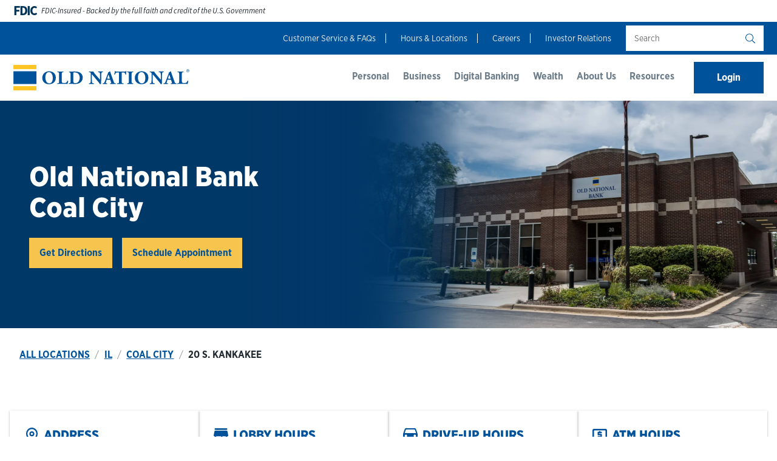

--- FILE ---
content_type: text/html; charset=utf-8
request_url: https://locations.oldnational.com/il/coal-city/20-s-kankakee
body_size: 33483
content:
<!doctype html><html lang="en"><head><meta http-equiv="Content-Type" content="text/html; charset=utf-8"/><meta http-equiv="X-UA-Compatible" content="IE=edge"><link rel="dns-prefetch" href="//www.yext-pixel.com"><link rel="dns-prefetch" href="//a.cdnmktg.com"><link rel="dns-prefetch" href="//a.mktgcdn.com"><link rel="dns-prefetch" href="//dynl.mktgcdn.com"><link rel="dns-prefetch" href="//dynm.mktgcdn.com"><link rel="dns-prefetch" href="//www.google-analytics.com"><meta name="viewport" content="width=device-width, initial-scale=1, maximum-scale=5"><meta name="format-detection" content="telephone=no"><meta name="description" content="Visit your local Old National Bank at 20 S. Kankakee in Coal City, IL to find commercial expertise, wealth management, or a family bank near you."><meta name="keywords" content="Atm, Loans, First Midwest Bank, Banking, Financial Planning, Investments, Checking, Savings, Online Banking, Mobile Banking, Mortgages, Home Equity, Personal Loan"><meta property="og:title" content="Old National Bank Coal City: Consumer, Commercial, Wealth, Business Banking in Coal City, IL"><meta property="og:description" content="Visit your local Old National Bank at 20 S. Kankakee in Coal City, IL to find commercial expertise, wealth management, or a family bank near you."><meta property="og:image" content="https://dynl.mktgcdn.com/p/pSUqzGtMT-Y1DAnZTVlsFqfiJk7ZTbf-xGA1Q-biLt0/150x150.jpg"><meta property="og:type" content="website"><meta property="og:url" content="https://locations.oldnational.com/il/coal-city/20-s-kankakee"><meta name="twitter:card" content="summary"><link rel="canonical" href="https://locations.oldnational.com/il/coal-city/20-s-kankakee" /><title>Old National Bank Coal City: Consumer, Commercial, Wealth, Business Banking in Coal City, IL</title><link rel="shortcut icon" href="../../permanent-b0b701/assets/images/favicon.23d24b66.ico"><script>window.Yext = (function(Yext){Yext["BaseUrl"] = "../../"; return Yext;})(window.Yext || {});</script><script>window.Yext = (function(Yext){Yext["locale"] = "en"; return Yext;})(window.Yext || {});</script><script>window.Yext = (function(Yext){Yext["siteInternalHostName"] = "locations.oldnational.com"; return Yext;})(window.Yext || {});</script><script id="monitoring-data" type="text/data">{"isStaging":false,"siteDomain":"locations.oldnational.com","siteId":36801,"soyTemplateName":"locationEntity.layout_branch"}</script><meta name="geo.position" content="41.28744303208533;-88.28445065885455"><meta name="geo.placename" content="Coal City,Illinois"><meta name="geo.region" content="United States-IL"><style id="styles-dc7a362c-css">@import url(//fast.fonts.net/t/1.css?apiType=css&projectid=490590cb-3358-40a8-ac58-2481e6b93d2d);.fade{opacity:0;-webkit-transition:opacity .15s linear;transition:opacity .15s linear}.fade.in{opacity:1}.collapse{display:none}.collapse.in{display:block}tr.collapse.in{display:table-row}tbody.collapse.in{display:table-row-group}.collapsing{position:relative;height:0;overflow:hidden;-webkit-transition-property:height,visibility;transition-property:height,visibility;-webkit-transition-duration:.35s;transition-duration:.35s;-webkit-transition-timing-function:ease;transition-timing-function:ease}code,kbd,pre,samp{font-family:Menlo,Monaco,Consolas,Courier New,monospace}code{color:#c7254e;background-color:#f9f2f4;border-radius:.25rem}code,kbd{padding:.125rem .25rem;font-size:90%}kbd{color:#fff;background-color:#333;border-radius:.1875rem;-webkit-box-shadow:inset 0 -.0625rem 0 rgba(0,0,0,.25);box-shadow:inset 0 -.0625rem 0 rgba(0,0,0,.25)}kbd kbd{padding:0;font-size:100%;font-weight:700;-webkit-box-shadow:none;box-shadow:none}pre{display:block;padding:.59375rem;margin:0 0 .625rem;font-size:.8125rem;line-height:1.42857;color:#303b44;word-break:break-all;word-wrap:break-word;background-color:#f5f5f5;border:.0625rem solid #ccc;border-radius:.25rem}pre code{padding:0;font-size:inherit;color:inherit;white-space:pre-wrap;background-color:transparent;border-radius:0}.pre-scrollable{max-height:21.25rem;overflow-y:scroll}@font-face{font-family:glyphs;src:url(../../permanent-b0b701/assets/fonts/glyphs.829e8163.eot);src:url(../../permanent-b0b701/assets/fonts/glyphs.829e8163.eot) format("embedded-opentype"),url(../../permanent-b0b701/assets/fonts/glyphs.32a3977f.ttf) format("truetype"),url(../../permanent-b0b701/assets/fonts/glyphs.4e0748ec.woff) format("woff"),url(../../permanent-b0b701/assets/fonts/glyphs.3aba5f1b.svg) format("svg");font-weight:400;font-style:normal;font-display:swap}.glyph{font-family:glyphs!important;speak:none;font-style:normal;font-weight:400;font-variant:normal;text-transform:none;line-height:1;-webkit-font-smoothing:antialiased;-moz-osx-font-smoothing:grayscale}.glyph--arrow:before{content:"\E900"}@font-face{font-family:Trade Gothic W05;src:url(../../permanent-b0b701/assets/fonts/136ca4ac-4dc1-4f42-a0c1-a680f834cd9d.91316cd0.eot);src:url(../../permanent-b0b701/assets/fonts/136ca4ac-4dc1-4f42-a0c1-a680f834cd9d.91316cd0.eot) format("eot"),url(../../permanent-b0b701/assets/fonts/d4a722a6-2380-42f5-9390-886fdba5ba81.cbdcf0af.woff2) format("woff2"),url(../../permanent-b0b701/assets/fonts/580bd5b6-412a-4178-b3eb-4e2046897cbf.c7c868e9.woff) format("woff"),url(../../permanent-b0b701/assets/fonts/f069b172-05fc-4896-a773-288ad90109d2.7796b489.ttf) format("truetype");font-weight:400;font-style:normal;font-display:swap}@font-face{font-family:Trade Gothic W05;src:url(../../permanent-b0b701/assets/fonts/0cb17e62-6886-4962-9572-3888528a3bb9.422e0db1.eot);src:url(../../permanent-b0b701/assets/fonts/0cb17e62-6886-4962-9572-3888528a3bb9.422e0db1.eot) format("eot"),url(../../permanent-b0b701/assets/fonts/749635a3-98b4-48fd-a388-e51ca85ee7be.a22236b0.woff2) format("woff2"),url(../../permanent-b0b701/assets/fonts/8557c2ef-7fee-477e-a601-3a5c7a0221ed.88266c88.woff) format("woff"),url(../../permanent-b0b701/assets/fonts/69611d6c-b0aa-4960-a78e-49e643b39d8c.e8d11959.ttf) format("truetype");font-weight:400;font-style:oblique;font-display:swap}@font-face{font-family:Trade Gothic W05;src:url(../../permanent-b0b701/assets/fonts/f9b0feb3-b01d-49f8-9d6c-12a3117126e6.a09ad4c9.eot);src:url(../../permanent-b0b701/assets/fonts/f9b0feb3-b01d-49f8-9d6c-12a3117126e6.a09ad4c9.eot) format("eot"),url(../../permanent-b0b701/assets/fonts/334b425c-a58c-43f9-afb6-6255df98c587.33e49096.woff2) format("woff2"),url(../../permanent-b0b701/assets/fonts/1bcada2d-2e8e-461a-b44e-af7b830ee768.29b8c459.woff) format("woff"),url(../../permanent-b0b701/assets/fonts/abf23cd9-415e-43c3-9c12-73dc618ed0fa.5d37ea2a.ttf) format("truetype");font-weight:700;font-style:normal;font-display:swap}@font-face{font-family:Gotham Narrow;src:url(../../permanent-b0b701/assets/fonts/GothamNarrowMedium_normal_condensed.67cdbdf8.woff) format("woff");font-weight:500;font-style:normal;font-display:swap}@font-face{font-family:Gotham Narrow;src:url(../../permanent-b0b701/assets/fonts/GothamNarrowBold_normal_condensed.2f102b1b.woff) format("woff");font-weight:700;font-style:normal;font-display:swap}@font-face{font-family:Gotham SSM Narrow;src:url(../../permanent-b0b701/assets/fonts/GothamSSmNarrowBlack_normal_condensed.97c766d5.woff) format("woff");font-weight:400;font-style:normal;font-display:swap}@font-face{font-family:Gotham Narrow;src:url(../../permanent-b0b701/assets/fonts/GothamNarrowBook_normal_condensed.a8206aca.woff) format("woff");font-weight:400;font-style:normal;font-display:swap}@font-face{font-family:Whitney Condensed;src:url(../../permanent-b0b701/assets/fonts/WhitneyCond-Medium.98ab6a4b.otf) format("opentype");font-weight:400;font-style:normal;font-display:swap}@font-face{font-family:Whitney Condensed;src:url(../../permanent-b0b701/assets/fonts/WhitneyCond-Bold.1cc448e8.otf) format("opentype");font-weight:700;font-style:normal;font-display:swap}@font-face{font-family:Source Sans\ 3;src:url(../../permanent-b0b701/assets/fonts/SourceSans3-Regular.72a368e7.ttf) format("truetype");font-weight:400;font-style:normal;font-display:swap}@font-face{font-family:Gotham Narrow Black;src:url(../../permanent-b0b701/assets/fonts/GothamSSmNarrowBlack_normal_condensed.7da0db35.woff2) format("woff2");font-weight:400;font-style:normal;font-display:swap}@font-face{font-family:Gotham Narrow Bold;src:url(../../permanent-b0b701/assets/fonts/GothamNarrowBold_normal_condensed.2f102b1b.woff) format("woff");font-weight:700;font-style:normal;font-display:swap}a,abbr,acronym,address,applet,article,aside,audio,b,big,blockquote,body,button,canvas,caption,center,cite,code,dd,del,details,dfn,div,dl,dt,em,embed,fieldset,figcaption,figure,footer,form,h1,h2,h3,h4,h5,h6,header,hgroup,html,i,iframe,img,input,ins,kbd,label,legend,li,mark,menu,nav,object,ol,output,p,pre,q,ruby,s,samp,section,small,span,strike,strong,sub,summary,sup,table,tbody,td,tfoot,th,thead,time,tr,tt,u,ul,var,video{border:0;border-radius:0;color:inherit;font:inherit;font-size:100%;margin:0;padding:0;vertical-align:baseline;text-decoration:none}article,aside,details,figcaption,figure,footer,header,hgroup,menu,nav,section{display:block}body{line-height:normal;font-family:Gotham Narrow,Helvetica Neue,Helvetica,Arial,sans-serif;font-weight:400;display:-webkit-box;display:-ms-flexbox;display:flex;-webkit-box-orient:vertical;-webkit-box-direction:normal;-ms-flex-direction:column;flex-direction:column;width:100%;min-height:100%;-webkit-box-flex:1;-ms-flex-positive:1;flex-grow:1}ol,ul{list-style:none}blockquote,q{quotes:none}blockquote:after,blockquote:before,q:after,q:before{content:"";content:none}table{border-collapse:collapse;border-spacing:0}*,:after,:before{-webkit-box-sizing:border-box;box-sizing:border-box}*{word-wrap:break-word;overflow-wrap:break-word}html{-webkit-text-size-adjust:100%;min-height:100%;display:-webkit-box;display:-ms-flexbox;display:flex}img,svg{max-width:100%;max-height:100%}button,textarea{-webkit-appearance:none;-moz-appearance:none;appearance:none}abbr,abbr[title]{text-decoration:none;border-bottom:none}button{background:none;cursor:pointer}strong{font-weight:700}em{font-style:italic}.Text{font-size:1rem;line-height:1.5;-webkit-font-smoothing:antialiased;-moz-osx-font-smoothing:grayscale;color:#222a31}.Text--bold{font-weight:700}.Text--small{font-size:.875rem;line-height:1.43}.Text--large{font-size:1.16625rem;line-height:1.29}.Text--light{color:#fff}.Text--underline{text-decoration:underline}.Heading--lead{font-size:1.875rem;line-height:1.07;font-family:Gotham Narrow Black,Helvetica Neue,Helvetica,Arial,sans-serif}@media (min-width:48rem){.Heading--lead{font-size:3.375rem;line-height:1.11}}.Heading--jobTitle{font-size:.875rem;line-height:1.29;font-weight:700;font-family:Gotham Narrow Bold,Helvetica Neue,Helvetica,Arial,sans-serif;text-transform:uppercase}@media (min-width:48rem){.Heading--jobTitle{font-size:1.5rem;line-height:1.33}}.Heading--head{font-size:1.5rem;line-height:1.33;font-family:Gotham Narrow Black,Helvetica Neue,Helvetica,Arial,sans-serif;font-weight:700}@media (min-width:48rem){.Heading--head{font-size:2.75rem;line-height:1.18}}.Heading--sub{font-size:1.5rem;line-height:1.33;color:#00539b;text-transform:uppercase}.Heading--flag,.Heading--sub{font-weight:700;font-family:Gotham Narrow Black,Helvetica Neue,Helvetica,Arial,sans-serif}.Heading--flag{font-size:1.25rem;line-height:1.4}.Heading--locator{font-size:1.125rem;line-height:1.56;font-family:Gotham Narrow,Helvetica Neue,Helvetica,Arial,sans-serif;color:#fff;font-weight:500;border-bottom:.25rem solid #00539b;padding:.75rem}@media (min-width:48rem){.Heading--locator{font-size:1.25rem;line-height:1.4}}.Heading--locator.is-link:hover{text-decoration:underline}.Heading--locator.is-selected{border-color:#f7c54d;font-weight:700}.Heading--major{font-weight:700;font-family:Gotham Narrow Black,Helvetica Neue,Helvetica,Arial,sans-serif;color:#303b44;text-transform:uppercase;font-size:1.5rem;line-height:1.15}.Link--body{color:#00539b;text-decoration:underline}.Link--body:active,.Link--body:focus,.Link--body:hover{color:#222a31}.Link--teaser{font-size:1.16625rem;line-height:1.29;text-decoration:underline;text-transform:uppercase;color:#00539b;font-weight:700}.Link--teaser:hover{color:#003868}.Link--primary{font-size:1.125rem;line-height:1.33;font-weight:700;color:#00539b;text-decoration:none;position:relative;display:-webkit-inline-box;display:-ms-inline-flexbox;display:inline-flex;-webkit-box-align:center;-ms-flex-align:center;align-items:center;padding-right:1.5rem}.Link--primary:hover{color:#222a31}.Link--primary:focus{text-decoration:underline}.Link--primary:after{font-family:glyphs!important;speak:none;font-style:normal;font-weight:400;font-variant:normal;text-transform:none;line-height:1;-webkit-font-smoothing:antialiased;-moz-osx-font-smoothing:grayscale;content:"\E900";font-size:1rem;position:absolute;right:0;text-decoration:none;-webkit-transition:-webkit-transform .2s ease;transition:-webkit-transform .2s ease;transition:transform .2s ease;transition:transform .2s ease,-webkit-transform .2s ease;top:50%;-webkit-transform:translateY(-50%);transform:translateY(-50%)}.Link--primary:active:after,.Link--primary:focus:after,.Link--primary:hover:after{-webkit-transform:translate(.25rem,-50%);transform:translate(.25rem,-50%);text-decoration:none}.Link--headerBottom{font-size:1rem;line-height:1.5;font-weight:700;color:#6c7d89;text-decoration:none;padding:1.5rem .5rem;border-bottom:.25rem solid transparent}@media (max-width:61.9375rem){.Link--headerBottom{padding:1rem 1.25rem;border-bottom:.0625rem solid #c4cbd0}}.Link--headerBottom:hover{border-color:#00539b}.Link--headerBottom:active,.Link--headerBottom:focus{outline:none}.Link--headerBottom:active{background-color:#f5f5f5}.Link--headerTop{font-size:.875rem;line-height:1.71;color:#e9ecee;text-decoration:none}.Link--headerTop:hover{text-decoration:underline}@media (max-width:61.9375rem){.Link--headerTop{font-size:1rem;line-height:1.5;font-weight:700;color:#6c7d89;text-decoration:none;padding:1.5rem .5rem;border-bottom:.25rem solid transparent}}@media (max-width:61.9375rem) and (max-width:61.9375rem){.Link--headerTop{padding:1rem 1.25rem;border-bottom:.0625rem solid #c4cbd0}}@media (max-width:61.9375rem){.Link--headerTop:hover{border-color:#00539b}.Link--headerTop:active,.Link--headerTop:focus{outline:none}.Link--headerTop:active{background-color:#f5f5f5}}.Link--footer{font-size:1rem;line-height:1.5;font-weight:700;text-decoration:none;color:#fff}.Link--footer:hover{text-decoration:underline}.Button{font-size:1rem;line-height:1.5;font-weight:700;display:inline-block;color:#fff;background-color:#00539b;padding:.75rem 2rem;border:.0625rem solid #00539b;-webkit-transition:color .2s ease,background-color .2s ease;transition:color .2s ease,background-color .2s ease}.Button:focus,.Button:hover{background-color:#003868}.Button:active{color:#00539b;background-color:#fff}.Button .glyph{margin-left:.5rem}.Button--hero{border:.0625rem solid #f7c54d;padding:.75rem 1rem;background-color:#f7c54d;color:#00539b}@media (max-width:47.9375rem){.Button--hero .glyph{display:none}}.Button--hero:active,.Button--hero:focus,.Button--hero:hover{background-color:#eaaa00;border:.0625rem solid #eaaa00}.Button--secondary{font-size:1rem;line-height:1.5;font-weight:700;display:inline-block;color:#fff;background-color:#00539b;padding:.75rem 2rem;border:.0625rem solid #00539b;-webkit-transition:color .2s ease,background-color .2s ease;transition:color .2s ease,background-color .2s ease;background-color:#fff;color:#00539b}.Button--secondary:focus,.Button--secondary:hover{background-color:#003868}.Button--secondary .glyph{margin-left:.5rem}.Button--secondary:focus,.Button--secondary:hover{color:#fff;background-color:#00539b}.Button--secondary:active{color:#00539b;background-color:#fff}.Button--modalOne{font-weight:400;cursor:pointer;display:inline-block;max-width:40rem;padding:.75rem 2rem;text-align:center;text-decoration:none;text-transform:none;background-color:transparent;-webkit-box-shadow:inset 0 0 0 .125rem #00539b;box-shadow:inset 0 0 0 .125rem #00539b;color:#00539b}.Button--modalOne:focus{outline:none}.Button--modalOne:hover,.Button--modalTwo{background-color:#00539b;color:#fff}.Button--modalTwo{font-weight:400;cursor:pointer;display:inline-block;max-width:40rem;padding:.75rem 2rem;text-align:center;text-decoration:none;text-transform:none;font-weight:700}.Button--modalTwo:focus{outline:none}.Button--modalTwo:hover{background-color:#003868}.Button--searchBy{font-size:.875rem;line-height:1.14;color:#00539b;font-weight:700;border-bottom:.125rem solid #c4cbd0;padding:.625rem}.Teaser{background-color:#fff;-webkit-box-shadow:0 .0625rem .125rem 0 rgba(0,0,0,.2),0 .0625rem .3125rem 0 rgba(0,0,0,.13);box-shadow:0 .0625rem .125rem 0 rgba(0,0,0,.2),0 .0625rem .3125rem 0 rgba(0,0,0,.13);padding:1rem 1rem 0;height:100%}.Teaser-address,.Teaser-jobTitle,.Teaser-open,.Teaser-services,.Teaser-title,.Teaser-titleLink{margin-bottom:.5rem}.Teaser-title{font-family:Gotham Narrow Black,Helvetica Neue,Helvetica,Arial,sans-serif}.Teaser-title,.Teaser-titleLink{font-size:1.16625rem;line-height:1.29;text-transform:uppercase;font-weight:700;color:#00539b}.Teaser-titleLink{text-decoration:underline}.Teaser-titleLink:hover{color:#003868}.Teaser-open .Hours-statusText--current{font-weight:700}@media (max-width:61.9375rem){.Teaser-open{display:-webkit-box;display:-ms-flexbox;display:flex}.Teaser-open .c-hours-today{margin-left:.25rem}}.Teaser-nmls,.Teaser-phone{margin-bottom:1rem}.Teaser-phone .Phone-link{color:#00539b;text-decoration:underline}.Teaser-phone .Phone-link:active,.Teaser-phone .Phone-link:focus,.Teaser-phone .Phone-link:hover{color:#222a31}.Teaser-servicesLabel{display:none}.Teaser-standalone{margin-bottom:1rem}.Teaser-standalone em,.Teaser-standalone i{font-style:italic}.Teaser-standalone b,.Teaser-standalone strong{font-weight:700}.Teaser-standalone a,.Teaser-standalone u{text-decoration:underline}.Teaser-standalone a{color:inherit}.Teaser-standalone a:hover{text-decoration:none}.Teaser-standalone ol{list-style-type:decimal}.Teaser-standalone ul{list-style:disc}.Teaser-standalone ol,.Teaser-standalone ul{list-style-position:inside}.Teaser-standalone li{margin-left:1.5625rem}.Teaser-service{display:-webkit-inline-box;display:-ms-inline-flexbox;display:inline-flex;-webkit-box-align:center;-ms-flex-align:center;align-items:center;margin-bottom:1rem}.Teaser-service:not(:last-child){margin-right:1rem}.Teaser-serviceIcon{display:inline-block;width:1.125rem;height:1.125rem;margin-right:.5rem}.Teaser-linksRow{padding-bottom:.5rem}.Teaser-links{display:-webkit-box;display:-ms-flexbox;display:flex;-ms-flex-wrap:wrap;flex-wrap:wrap}.Teaser-brokerCheck{max-width:20.5rem;margin-bottom:1rem}.Teaser-disclaimerWrapper{padding:0 0 1rem}.Teaser-disclaimerWrapper .Disclaimer-additionalText{margin:0}.Teaser-disclaimerLogo{width:18.125rem}.Teaser-disclaimerLogo--wrapper{width:100%}.Teaser-link{font-size:1.125rem;line-height:1.33;font-weight:700;color:#00539b;text-decoration:none;position:relative;display:-webkit-inline-box;display:-ms-inline-flexbox;display:inline-flex;-webkit-box-align:center;-ms-flex-align:center;align-items:center;padding-right:1.5rem;-ms-flex-item-align:start;align-self:flex-start;-webkit-box-flex:0;-ms-flex:0 0 auto;flex:0 0 auto;margin-bottom:1rem}.Teaser-link:hover{color:#222a31}.Teaser-link:focus{text-decoration:underline}.Teaser-link:after{font-family:glyphs!important;speak:none;font-style:normal;font-weight:400;font-variant:normal;text-transform:none;line-height:1;-webkit-font-smoothing:antialiased;-moz-osx-font-smoothing:grayscale;content:"\E900";font-size:1rem;position:absolute;right:0;text-decoration:none;-webkit-transition:-webkit-transform .2s ease;transition:-webkit-transform .2s ease;transition:transform .2s ease;transition:transform .2s ease,-webkit-transform .2s ease;top:50%;-webkit-transform:translateY(-50%);transform:translateY(-50%)}.Teaser-link:active:after,.Teaser-link:focus:after,.Teaser-link:hover:after{-webkit-transform:translate(.25rem,-50%);transform:translate(.25rem,-50%);text-decoration:none}.Teaser-link:not(:last-child){margin-right:2rem}.Teaser--nearby .Teaser-miles,.Teaser-miles{display:none}.Teaser-hoursType{padding-right:.25rem}.Teaser .Disclaimer{margin-top:1rem}.Teaser .c-hours-today{display:contents}.Teaser-header{font-size:1rem;font-weight:700;font-size:1.125rem;line-height:1;margin-bottom:.875rem;color:#1b1f22}.Teaser-scheduleApptLinkEnglish{font-size:1rem;line-height:1.13;font-weight:700;color:#00539b;text-decoration:underline;margin-left:.3125rem;margin-bottom:.875rem;padding-right:.5rem}.Teaser-scheduleApptLinkEnglish:hover{color:#222a31}.Teaser-scheduleApptLinkSpanish{font-size:1rem;line-height:1.13;font-weight:700;color:#00539b;padding-left:.5rem;margin-bottom:.875rem;text-decoration:underline;border-left:.0625rem solid #00539b}.Teaser-scheduleApptLinkSpanish:hover{color:#222a31}.Teaser--person{padding-bottom:1rem}.Teaser--person .Teaser-phone{margin-bottom:0}.Teaser--person .Teaser-link{margin-top:1.5rem;margin-bottom:0}.Teaser--person .Phone-link{font-size:1.125rem;line-height:1.33;font-weight:700;color:#00539b;text-decoration:none;position:relative;display:-webkit-inline-box;display:-ms-inline-flexbox;display:inline-flex;-webkit-box-align:center;-ms-flex-align:center;align-items:center;padding-right:1.5rem}.Teaser--person .Phone-link:hover{color:#222a31}.Teaser--person .Phone-link:focus{text-decoration:underline}.Teaser--person .Phone-link:after{font-family:glyphs!important;speak:none;font-style:normal;font-weight:400;font-variant:normal;text-transform:none;line-height:1;-webkit-font-smoothing:antialiased;-moz-osx-font-smoothing:grayscale;content:"\E900";font-size:1rem;position:absolute;right:0;text-decoration:none;-webkit-transition:-webkit-transform .2s ease;transition:-webkit-transform .2s ease;transition:transform .2s ease;transition:transform .2s ease,-webkit-transform .2s ease;top:50%;-webkit-transform:translateY(-50%);transform:translateY(-50%)}.Teaser--person .Phone-link:active:after,.Teaser--person .Phone-link:focus:after,.Teaser--person .Phone-link:hover:after{-webkit-transform:translate(.25rem,-50%);transform:translate(.25rem,-50%);text-decoration:none}.Teaser--locator{position:relative}.Teaser--locator .Disclaimer-text{padding-bottom:1rem;margin-top:0}@media (min-width:62rem){.Teaser--locator{padding-left:3.375rem}}.Teaser--locator .Teaser-title{padding-right:5rem}.Teaser--locator .Teaser-row{display:-webkit-box;display:-ms-flexbox;display:flex;-webkit-box-pack:justify;-ms-flex-pack:justify;justify-content:space-between;-ms-flex-wrap:wrap;flex-wrap:wrap}@media (max-width:47.9375rem){.Teaser--locator .Teaser-row{-webkit-box-orient:vertical;-webkit-box-direction:normal;-ms-flex-direction:column;flex-direction:column}}.Teaser--locator .Teaser-col{-webkit-box-flex:1;-ms-flex:1;flex:1;display:-webkit-box;display:-ms-flexbox;display:flex;-webkit-box-orient:vertical;-webkit-box-direction:normal;-ms-flex-direction:column;flex-direction:column}.Teaser--locator .Teaser-col:first-child{margin-right:2rem}@media (min-width:48rem){.Teaser--locator .Teaser-col:first-child{padding-bottom:1rem}}@media (max-width:47.9375rem){.Teaser--locator .Teaser-col:last-child{margin-top:1rem}.Teaser--locator .Teaser-col--fc{margin-top:0}}.Teaser--locator .Teaser-phone{margin-bottom:0}.Teaser--locator .Teaser-linksRow{margin-top:auto}@media (min-width:48rem){.Teaser--locator .Teaser-linksRow{margin-bottom:.5rem;padding-bottom:0}}.Teaser--locator .Teaser-linksRow--fc{margin-top:0}.Teaser--locator .Teaser-miles{display:block;position:absolute;top:1rem;right:1rem;color:#303b44}.Teaser--locator.Teaser--person{padding-bottom:0}@media (max-width:47.9375rem){.Teaser--locator.Teaser--person.Teaser--fc{padding-bottom:1rem}}.Teaser--locator.Teaser--person .Disclaimer{margin-top:0;margin-bottom:1rem}.Teaser--locator.Teaser--person .Teaser-link{margin-top:0;margin-bottom:1.5rem}@media (min-width:48rem){.Teaser--locator.Teaser--person .Teaser-link{margin-right:100%}}.Teaser--locator.Teaser--person .Teaser-linksRow{margin-bottom:0}@media (max-width:47.9375rem){.Teaser--locator.Teaser--person .Teaser-col:last-child{margin-top:1.5rem}}@media (max-width:47.9375rem){.Teaser--locator.Teaser--person .Teaser-col--fc:last-child{margin-top:0}}.Teaser--allpoint .Teaser-title{color:#009e45}.Teaser--allpoint .Teaser-link{font-size:1.16625rem;line-height:1.29;text-decoration:underline;text-transform:uppercase;color:#00539b;font-weight:700}.Teaser--allpoint .Teaser-link:hover{color:#003868}.Teaser--associates{padding:0;display:-webkit-box;display:-ms-flexbox;display:flex}@media (min-width:48rem){.Teaser--associates{-webkit-box-orient:vertical;-webkit-box-direction:normal;-ms-flex-direction:column;flex-direction:column}}.Teaser--associates .Teaser-imgWrapper{height:100%;width:9.125rem;-ms-flex-negative:0;flex-shrink:0}@media (min-width:48rem){.Teaser--associates .Teaser-imgWrapper{width:100%;height:18.5rem}}.Teaser--associates .Teaser-advisorImg{height:100%;width:100%;-o-object-fit:cover;object-fit:cover}.Teaser--associates .Teaser-advisorImg--fallback{-o-object-fit:fill;object-fit:fill}.Teaser--associates .Teaser-infoWrapper{padding:1rem}@media (min-width:48rem){.Teaser--associates .Teaser-infoWrapper{padding:1.4375rem .9375rem .9375rem;text-align:center}}.Teaser--associates .Teaser-title{font-size:1.5rem;line-height:1.08;font-family:Gotham Narrow,Helvetica Neue,Helvetica,Arial,sans-serif;font-weight:700;color:#003868;text-transform:unset}.Teaser--associates .Teaser-advisorLink{text-decoration:underline}.Teaser--associates .Teaser-advisorLink:hover{text-decoration:none}.Teaser--associates .Teaser-jobTitle{font-size:1rem;line-height:1.13;font-family:Gotham Narrow,Helvetica Neue,Helvetica,Arial,sans-serif;font-weight:700;margin-top:.5rem}@media (min-width:48rem){.Teaser--associates .Teaser-jobTitle{font-size:1.25rem;line-height:1.2}}.Teaser--associates .Teaser-nmls{font-size:1rem;line-height:1.13;text-transform:uppercase;font-family:Gotham Narrow,Helvetica Neue,Helvetica,Arial,sans-serif;margin-top:.5rem}@media (min-width:48rem){.Teaser--associates .Teaser-nmls{font-size:1.125rem;line-height:1.33}}.Teaser--associates .Teaser-phone{font-size:1rem;line-height:1.13;font-weight:300;font-family:Gotham Narrow,Helvetica Neue,Helvetica,Arial,sans-serif;margin-top:.5rem;margin-bottom:0}@media (min-width:48rem){.Teaser--associates .Teaser-phone{font-size:1.125rem;line-height:1.33}}.Teaser--associates .Teaser-address{font-size:1rem;line-height:1.13;margin-top:.5rem;text-align:left}@media (min-width:48rem){.Teaser--associates .Teaser-address{font-size:1.125rem;line-height:1.33;display:-webkit-box;display:-ms-flexbox;display:flex;-webkit-box-pack:center;-ms-flex-pack:center;justify-content:center;-webkit-box-align:center;-ms-flex-align:center;align-items:center;text-align:center}}@media (min-width:48rem){.Teaser--associates .Teaser-address .c-address-street-1:before{background-image:url(../../permanent-b0b701/assets/images/map-marker.b104cd70.svg);background-size:cover;background-position:50%;background-repeat:no-repeat;content:"";width:.75rem;height:1rem;display:inline-block;-ms-flex-negative:0;flex-shrink:0;margin-right:.3125rem}}.Teaser--associates .Teaser-applyLink,.Teaser--associates .Teaser-emailLink{font-size:1.16625rem;text-decoration:underline;text-transform:uppercase;color:#00539b;font-weight:700;font-size:1rem;line-height:1.5;text-transform:unset}.Teaser--associates .Teaser-applyLink:hover,.Teaser--associates .Teaser-emailLink:hover{color:#003868}@media (min-width:48rem){.Teaser--associates .Teaser-applyLink,.Teaser--associates .Teaser-emailLink{font-size:1.16625rem;line-height:1.29}}.Teaser--associates .Teaser-applyLink:hover,.Teaser--associates .Teaser-emailLink:hover{text-decoration:none}.Teaser--associates .Teaser-applyLinkWrapper{margin-top:.5rem}.ResultList-item{margin-bottom:1rem}@media (min-width:62rem){.ResultList-item.is-hovered .Teaser,.ResultList-item.is-selected .Teaser,.ResultList-item:hover .Teaser{background-color:#f5f5f5}}@media (min-width:62rem){.ResultList-item--ordered{counter-increment:resultCount;position:relative;padding-left:1rem;padding-right:1rem}.ResultList-item--ordered .Teaser-index{position:absolute;left:1rem}.ResultList-item--ordered .Teaser-open,.ResultList-item--ordered .Teaser .c-hours-today{display:inline}}.ResultList--advisors{display:-webkit-box;display:-ms-flexbox;display:flex;-ms-flex-wrap:wrap;flex-wrap:wrap}@media (min-width:48rem){.ResultList--advisors{margin:0 -1rem}}.ResultList--advisors .ResultList-item{width:100%}@media (min-width:48rem){.ResultList--advisors .ResultList-item{width:50%;padding:0 1rem;margin-bottom:2rem}}@media (min-width:62rem){.ResultList--advisors .ResultList-item{width:33.33333%}}@media (min-width:79.875rem){.ResultList--advisors .ResultList-item{width:25%}}.ResultList--advisors .ResultList-item .item:hover .Teaser{background-color:#fff}.Disclaimer{border:.0625rem solid #222a31;margin-top:1rem;font-weight:700}.Disclaimer em,.Disclaimer i{font-style:italic}.Disclaimer b,.Disclaimer strong{font-weight:700}.Disclaimer a,.Disclaimer u{text-decoration:underline}.Disclaimer a{color:inherit}.Disclaimer a:hover{text-decoration:none}.Disclaimer ol{list-style-type:decimal}.Disclaimer ul{list-style:disc}.Disclaimer ol,.Disclaimer ul{list-style-position:inside}.Disclaimer li{margin-left:1.5625rem}.Disclaimer-text{margin-top:.5rem}.Disclaimer-text em,.Disclaimer-text i{font-style:italic}.Disclaimer-text b,.Disclaimer-text strong{font-weight:700}.Disclaimer-text a,.Disclaimer-text u{text-decoration:underline}.Disclaimer-text a{color:inherit}.Disclaimer-text a:hover{text-decoration:none}.Disclaimer-text ol{list-style-type:decimal}.Disclaimer-text ul{list-style:disc}.Disclaimer-text ol,.Disclaimer-text ul{list-style-position:inside}.Disclaimer-text li{margin-left:1.5625rem}.Disclaimer-additionalText{margin-top:1rem}.Disclaimer-cta{text-decoration:underline;font-size:.875rem;margin-top:1rem}.Disclaimer-item{font-size:.875rem;line-height:1.43;display:-webkit-box;display:-ms-flexbox;display:flex;height:2.5rem;width:100%;-webkit-box-align:center;-ms-flex-align:center;align-items:center;-webkit-box-pack:center;-ms-flex-pack:center;justify-content:center;text-align:center}.Disclaimer-item:not(:last-child){border-bottom:.0625rem solid #222a31}.Disclaimer--horizontal{font-weight:700}@media (min-width:48rem){.Disclaimer--horizontal{display:-webkit-box;display:-ms-flexbox;display:flex;display:-webkit-inline-box;display:-ms-inline-flexbox;display:inline-flex}.Disclaimer--horizontal .Disclaimer-item{padding-left:.75rem;padding-right:.75rem;width:auto}.Disclaimer--horizontal .Disclaimer-item:not(:last-child){border-right:.0625rem solid #222a31;border-bottom:none}}.Disclaimer--light{border-color:#fff}.Disclaimer--light .Disclaimer-item{color:#fff;border-color:#fff}@media (min-width:48rem){.Disclaimer--light .Disclaimer-item:not(:last-child){border-right:.0625rem solid #fff;border-bottom:none}}.Disclaimer--hardcoded{font-size:.875rem;line-height:1.5;border:none;background-color:#003868;color:#e9ecee;margin:0;padding-top:4rem;padding-bottom:4rem;font-weight:400}.Disclaimer--hardcoded .Disclaimer-text{margin:.875rem 0}.Disclaimer--hardcoded .Disclaimer-table{border:.0625rem solid #e9ecee;margin:0;font-weight:700}.Disclaimer--hardcoded .Disclaimer-tableItem{display:-webkit-box;display:-ms-flexbox;display:flex;-webkit-box-align:center;-ms-flex-align:center;align-items:center;padding:.5rem 1rem}@media (max-width:47.9375rem){.Disclaimer--hardcoded .Disclaimer-tableItem{padding:1rem}}@media (min-width:48rem){.Disclaimer--hardcoded .Disclaimer-tableItem:not(:last-child){border-right:.0625rem solid #e9ecee}}@media (max-width:47.9375rem){.Disclaimer--hardcoded .Disclaimer-tableItem:not(:last-child){border-bottom:.0625rem solid #e9ecee}}@media (max-width:61.9375rem){.Disclaimer--wa{padding-top:2rem;padding-bottom:2rem}}.Disclaimer--wa .Disclaimer-cta,.Disclaimer--wa .Disclaimer-text{font-size:.875rem;line-height:1.5}.RedirectModal{display:-webkit-box;display:-ms-flexbox;display:flex;position:fixed;-webkit-box-pack:center;-ms-flex-pack:center;justify-content:center;-webkit-box-align:center;-ms-flex-align:center;align-items:center;visibility:hidden;background-color:rgba(48,59,68,.85);-webkit-transition:visibility .366s,opacity .366s ease;transition:visibility .366s,opacity .366s ease;opacity:0;top:0;left:0;padding:.375rem;height:100%;width:100%;z-index:100}.RedirectModal-title{margin-top:1rem;margin-bottom:1rem}.RedirectModal-content{background-color:#fff;margin:0;padding:2.75rem;border:none;width:100%}@media (min-width:62rem){.RedirectModal-content{width:37.5rem}}.RedirectModal-closeButton{display:none}.RedirectModal-cancel{border:none;-webkit-box-shadow:inset 0 0 0 .125rem #00539b;box-shadow:inset 0 0 0 .125rem #00539b}.RedirectModal-description{line-height:1.5;margin-top:1rem;margin-bottom:1rem;font-size:.875rem}.RedirectModal-buttons{display:-webkit-box;display:-ms-flexbox;display:flex;-ms-flex-wrap:wrap;flex-wrap:wrap;margin-top:-1rem;margin-left:-1rem}.RedirectModal-button{margin-top:1rem;margin-left:1rem}.RedirectModal .glyph{font-size:.75rem;margin-left:1rem}.PrivacyModal-link{text-decoration:underline;color:#00539b;cursor:pointer}.PrivacyModal-link:hover{color:#303b44}.PrivacyModal-headerText{font-weight:700;font-family:Gotham Narrow Black,Helvetica Neue,Helvetica,Arial,sans-serif;color:#303b44;text-transform:uppercase;font-size:1.5rem;line-height:1.15;margin:1rem 0}.PrivacyModal-smallText{font-size:.875rem;line-height:1.5;margin:1rem 0}.PrivacyModal-arrow{height:.75rem;width:.75rem;margin-left:1rem}.PrivacyModal-buttonRow{display:-webkit-box;display:-ms-flexbox;display:flex;-webkit-box-align:center;-ms-flex-align:center;align-items:center}.PrivacyModal-paragraph{padding-top:1rem}.PrivacyModal .c-Modal-closeButton{float:none;font-size:1rem;line-height:1.5;margin-top:1rem}.PrivacyModal .c-Modal-content{max-width:37.5rem;cursor:default;padding:2.75rem;position:absolute;left:50%;top:50%;-webkit-transform:translate(-50%,-50%);transform:translate(-50%,-50%)}@media (max-width:69.9375rem){.PrivacyModal .c-Modal-content{max-width:none;width:calc(100% - .75rem)}}.PrivacyModal--secondModal .c-Modal-closeButton{margin-top:0;margin-right:1rem}.SearchHero{height:18.3125rem;background-size:cover;background-position-x:right;background-position-y:center;position:relative}@media (min-width:48rem){.SearchHero{height:23.4375rem}}.SearchHero-overlay{position:absolute;top:0;bottom:0;left:0;right:0;background:rgba(0,56,104,.8)}@media (min-width:48rem){.SearchHero-overlay{background:-webkit-gradient(linear,left top,right top,color-stop(.8%,#003868),color-stop(80%,rgba(133,152,176,0)));background:linear-gradient(90deg,#003868 .8%,rgba(133,152,176,0) 80%)}}.SearchHero-container{height:100%;display:-webkit-box;display:-ms-flexbox;display:flex;-webkit-box-orient:vertical;-webkit-box-direction:normal;-ms-flex-direction:column;flex-direction:column;-webkit-box-pack:center;-ms-flex-pack:center;justify-content:center;position:relative;z-index:1}.SearchHero-h1{font-size:1.875rem;line-height:1.08;font-family:Gotham Narrow Black,Helvetica Neue,Helvetica,Arial,sans-serif;font-size:1.85rem;line-height:1.18;color:#fff;width:50%}@media (min-width:48rem){.SearchHero-h1{font-size:3.375rem;line-height:1.11;font-size:2.75rem;line-height:1.18}}@media (max-width:61.9375rem){.SearchHero-h1{width:60%}}.SearchHero-formContainer{margin-top:1rem}.SearchHero .Locator-form{-webkit-box-orient:vertical;-webkit-box-direction:normal;-ms-flex-direction:column;flex-direction:column;max-width:29rem}.SearchHero .Locator-searchBar{-webkit-box-flex:0;-ms-flex-positive:0;flex-grow:0}.SearchHero .Locator-searchBar .search-label{display:none}.SearchHero .Locator-buttons{margin-top:1rem}.SearchHero .Locator-geolocateText,.SearchHero .Locator-getAllResultsText{color:#fff;padding-bottom:.25rem;border-bottom:.0625rem solid #f7c54d}.SearchHero .Locator-geolocateText:hover,.SearchHero .Locator-getAllResultsText:hover{border-color:transparent}.SearchHero .Locator-button--search{background-color:#00539b}.SearchHero .Locator-searchBy{max-width:29rem}.SearchHero .Locator-searchByLocation,.SearchHero .Locator-searchByName{color:#fff;background-color:rgba(217,229,240,.25);width:50%}@media (min-width:48rem){.SearchHero .Locator-searchByLocation,.SearchHero .Locator-searchByName{width:auto}}.SearchHero .Locator-searchByLocation.is-selected,.SearchHero .Locator-searchByName.is-selected{color:#00539b;background-color:#d9e5f0;border-bottom:.125rem solid #00539b}.Header,.Header-wrapper{position:relative}.Header-wrapper{display:-webkit-box;display:-ms-flexbox;display:flex;-webkit-box-align:center;-ms-flex-align:center;align-items:center}@media (max-width:61.9375rem){.Header-wrapper{height:4.6875rem;padding:1rem}}.Header-wrapper--primary{background-color:#00539b;padding:.375rem 0}.Header-wrapper--secondary{background-color:#fff}.Header-searchLabel{display:none}.Header-logoLink{display:-webkit-box;display:-ms-flexbox;display:flex;margin-right:auto;-webkit-box-align:center;-ms-flex-align:center;align-items:center;width:18.125rem}@media (max-width:61.9375rem){.Header-logoLink{margin:0;max-width:calc(100% - 4rem)}}.Header-logoImage{width:100%}.Header-logoText{font-size:1.375rem;line-height:.73;color:#003256;font-family:source-sans-pro,Source Sans\ 3,sans-serif;font-weight:900;letter-spacing:-.125rem}.Header-content{display:-webkit-box;display:-ms-flexbox;display:flex;-webkit-box-pack:center;-ms-flex-pack:center;justify-content:center;-webkit-box-align:center;-ms-flex-align:center;align-items:center;width:100%}@media (min-width:62rem){.Header-content{margin:0 auto;max-width:80rem;padding:0 3vmin;-webkit-box-pack:end;-ms-flex-pack:end;justify-content:flex-end}}.Header-bannerWrapper{display:-webkit-box;display:-ms-flexbox;display:flex;position:relative;-webkit-box-align:center;-ms-flex-align:center;align-items:center;background-color:#fff}@media (max-width:61.9375rem){.Header-bannerWrapper{padding:1rem;-webkit-box-pack:center;-ms-flex-pack:center;justify-content:center}}.Header-banner{width:100%;-webkit-box-pack:start;-ms-flex-pack:start;justify-content:flex-start}@media (min-width:62rem){.Header-banner{padding-top:.1875rem;padding-bottom:.1875rem}}.Header-FDICBanner{font-family:source-sans-pro,Source Sans\ 3,sans-serif;width:100%;-webkit-box-pack:start;-ms-flex-pack:start;justify-content:flex-start}@media (min-width:62rem){.Header-FDICBanner{padding-top:.625rem;padding-bottom:.625rem}}@media (max-width:61.9375rem){.Header-FDICBanner{-webkit-box-pack:center;-ms-flex-pack:center;justify-content:center}}@media (max-width:47.9375rem){.Header-FDICBanner{margin:0;max-width:18.125rem;padding-left:1rem;padding-right:1rem}}.Header-fDICDisclaimer{font-size:.8rem;line-height:1.25;padding-left:.5rem;font-style:italic}.Header-disclaimers{display:-webkit-box;display:-ms-flexbox;display:flex;-webkit-box-orient:vertical;-webkit-box-direction:normal;-ms-flex-direction:column;flex-direction:column;width:100%}@media (min-width:48rem){.Header-disclaimers{margin-left:auto;margin-right:auto;width:100%;-webkit-box-orient:horizontal;-webkit-box-direction:normal;-ms-flex-direction:row;flex-direction:row;-ms-flex-wrap:wrap;flex-wrap:wrap;padding:.1875rem 0}}@media (min-width:48rem) and (min-width:48rem){.Header-disclaimers{width:48rem;padding-left:1rem;padding-right:1rem}}@media (min-width:48rem) and (min-width:62rem){.Header-disclaimers{width:62rem;padding-left:1rem;padding-right:1rem}}@media (min-width:48rem) and (min-width:79.875rem){.Header-disclaimers{width:78rem;padding-left:1rem;padding-right:1rem}}.Header-disclaimer{font-size:.875rem;line-height:1.14;padding:.5rem 1rem;font-family:Gotham Narrow,Helvetica Neue,Helvetica,Arial,sans-serif;font-weight:700;-webkit-box-flex:1;-ms-flex-positive:1;flex-grow:1;border:.0625rem solid #222a31;display:-webkit-box;display:-ms-flexbox;display:flex;-webkit-box-pack:center;-ms-flex-pack:center;justify-content:center}@media (min-width:48rem){.Header-disclaimer:not(:last-child){border-right:none}}.Header-disclaimer:not(:last-child){border-bottom:none}@media (min-width:48rem){.Header-disclaimer:not(:last-child){border-bottom:.0625rem solid #222a31}}.Header-notFDIC{display:-webkit-box;display:-ms-flexbox;display:flex;-webkit-box-orient:vertical;-webkit-box-direction:normal;-ms-flex-direction:column;flex-direction:column;width:100%;border:.0625rem solid #000}@media (min-width:48rem){.Header-notFDIC{-webkit-box-orient:horizontal;-webkit-box-direction:normal;-ms-flex-direction:row;flex-direction:row}}.Header-notFDIC div{font-size:.875rem;line-height:1.43;display:-webkit-box;display:-ms-flexbox;display:flex;width:100%;padding:.5rem 1rem;font-family:Gotham Narrow,Helvetica Neue,Helvetica,Arial,sans-serif;font-weight:700}@media (min-width:48rem){.Header-notFDIC div{-webkit-box-align:center;-ms-flex-align:center;align-items:center;-webkit-box-pack:center;-ms-flex-pack:center;justify-content:center;-webkit-box-flex:1;-ms-flex-positive:1;flex-grow:1;width:auto;padding:.25rem 1rem}}.Header-notFDIC div:not(:last-child){border-bottom:.0625rem solid #000}@media (min-width:48rem){.Header-notFDIC div:not(:last-child){border-bottom:none;border-right:.0625rem solid #000}}@media (max-width:61.9375rem){.Header-links{background-color:#fff;height:90%;overflow-y:scroll}}.Header-links--secondary{position:relative;z-index:1}@media (min-width:62rem){.Header-links--secondary{display:-webkit-box;display:-ms-flexbox;display:flex;-webkit-box-align:center;-ms-flex-align:center;align-items:center}}@media (max-width:61.9375rem){.Header-link{display:block;padding-left:1rem}}.Header-link--top{font-size:.875rem;line-height:1.71;color:#e9ecee;text-decoration:none;font-weight:325}.Header-link--top:hover{text-decoration:underline}@media (max-width:61.9375rem){.Header-link--top{font-size:1rem;line-height:1.5;font-weight:700;color:#6c7d89;text-decoration:none;padding:1.5rem .5rem;border-bottom:.25rem solid transparent}}@media (max-width:61.9375rem) and (max-width:61.9375rem){.Header-link--top{padding:1rem 1.25rem;border-bottom:.0625rem solid #c4cbd0}}@media (max-width:61.9375rem){.Header-link--top:hover{border-color:#00539b}.Header-link--top:active,.Header-link--top:focus{outline:none}.Header-link--top:active{background-color:#f5f5f5}}@media (min-width:62rem){.Header-link--top{padding-left:1.5rem;padding-right:1rem}.Header-link--top:not(:first-child){border-left:.0625rem solid #fff}}.Header-link--bottom{font-size:1rem;line-height:1.5;font-weight:700;color:#6c7d89;text-decoration:none;padding:1.5rem .5rem;border-bottom:.25rem solid transparent}@media (max-width:61.9375rem){.Header-link--bottom{padding:1rem 1.25rem;border-bottom:.0625rem solid #c4cbd0}}.Header-link--bottom:hover{border-color:#00539b}.Header-link--bottom:active,.Header-link--bottom:focus{outline:none}.Header-link--bottom:active{background-color:#f5f5f5}@media (min-width:62rem){.Header-link--bottom{margin-left:.4rem}}.Header-buttonWrapper{display:-webkit-box;display:-ms-flexbox;display:flex;padding:1rem 1.25rem}@media (max-width:61.9375rem){.Header-buttonWrapper{overflow-y:scroll;margin-bottom:auto}}@media (max-width:61.9375rem){.Header-mobileExtra{overflow-y:scroll}}.Header-button{background:#00539b;margin-left:1.5rem;padding:.75rem 2.25rem;color:#fff;font-weight:700;border:.125rem solid transparent}@media (max-width:61.9375rem){.Header-button{margin-left:0}}.Header-button:hover{background:#fff;border:.125rem solid #00539b;color:#00539b}.Header-mobileWrapper{position:fixed;z-index:1000;-webkit-box-orient:vertical;-webkit-box-direction:normal;-ms-flex-direction:column;flex-direction:column;top:4.6875rem;bottom:0;left:0;right:0;height:0;width:100%;overflow:auto;-webkit-transition:height .3s ease;transition:height .3s ease}.Header.is-open .Header-mobileWrapper{height:calc(100vh - 4.6875rem)!important;border-top:.1875rem solid #00539b}.Header-toggle{position:absolute;top:calc(50% - .5625rem);left:1rem;height:1.125rem;width:1.5rem}.Header-toggleIcon{position:relative;height:100%;width:100%;top:0;display:-webkit-box;display:-ms-flexbox;display:flex;-webkit-box-align:center;-ms-flex-align:center;align-items:center;color:#6c7d89}.u-header-open .Header-toggleIcon{font-weight:700}.Header-input{font-size:.875rem;line-height:1.5;padding:.65625rem 0 .65625rem .875rem;color:#1b1f22}.Header-input::-webkit-input-placeholder{color:#6d6d6d}.Header-input::-moz-placeholder{color:#6d6d6d}.Header-input::-ms-input-placeholder{color:#6d6d6d}.Header-input::placeholder{color:#6d6d6d}.Header-searchBar{background-color:#fff;margin-left:.5rem}.Header-searchBar,.Header-searchButton{display:-webkit-box;display:-ms-flexbox;display:flex}.Header-searchButton{padding:0 .875rem;-webkit-box-align:center;-ms-flex-align:center;align-items:center}.Header-searchButton:hover{background-color:#c4cbd0}.Header-toggleImg{margin-right:.5rem;opacity:1;-webkit-transition:opacity .2s ease;transition:opacity .2s ease}.u-header-open .Header-toggleImg{opacity:0}.Header-toggleImg--close{opacity:0;position:absolute}.u-header-open .Header-toggleImg--close{opacity:1}.Header-overlay{display:none;position:absolute;top:0;right:0;bottom:0;left:0;opacity:0;width:100%;height:100%;background:#000}.Header-overlay:focus{-webkit-box-shadow:inset 0 0 1.5em #00539b;box-shadow:inset 0 0 1.5em #00539b}.Header-overlay.is-visible{display:block}.Header.is-open .Header-overlay{opacity:.7}.u-header-open,.u-header-open body{position:fixed;overflow:hidden}@media (min-width:48rem){.Main{display:-webkit-box;display:-ms-flexbox;display:flex;-webkit-box-orient:vertical;-webkit-box-direction:normal;-ms-flex-direction:column;flex-direction:column;-webkit-box-flex:1;-ms-flex-positive:1;flex-grow:1;-ms-flex-negative:0;flex-shrink:0}.Main-breadCrumbs{-webkit-box-ordinal-group:-98;-ms-flex-order:-99;order:-99}}.Main-content{position:relative}.Footer{background-color:#00539b;padding-bottom:4.5rem}@media (max-width:47.9375rem){.Footer{padding-bottom:2.5rem}}.Footer-financalConsultantSection{padding-top:5rem;padding-bottom:5rem;background-color:#003868}@media (max-width:47.9375rem){.Footer-financalConsultantSection{padding-top:2rem;padding-bottom:2rem;padding-top:0}}.Footer-finraText{color:#fff;display:block;margin-bottom:1rem}.Footer-finraText:hover{color:#fff;text-decoration:none}.Footer-finraText:active,.Footer-finraText:focus{color:#fff}.Footer-notNotMay{margin-bottom:1rem}.Footer-main{padding-top:4.5rem}@media (max-width:47.9375rem){.Footer-main{padding-top:2.5rem}}.Footer-images{display:-webkit-box;display:-ms-flexbox;display:flex;-webkit-box-pack:justify;-ms-flex-pack:justify;justify-content:space-between;margin-bottom:3.75rem}@media (max-width:47.9375rem){.Footer-images{-webkit-box-orient:vertical;-webkit-box-direction:normal;-ms-flex-direction:column;flex-direction:column;margin-bottom:1.875rem}}.Footer-linkWrapper{margin-top:auto;margin-bottom:auto}.Footer-infoText{font-size:1rem;line-height:1.13;font-weight:700;color:#fff}.Footer-infoText--light{font-weight:400}@media (min-width:48rem){.Footer-infoText:first-child{padding-right:.75rem;border-right:.0625rem solid #fff}.Footer-infoText:last-child{padding-left:.75rem}}@media (max-width:47.9375rem){.Footer-infoText:last-child{padding-top:.75rem}}.Footer-info{text-align:center;padding-top:2.0625rem;display:-webkit-box;display:-ms-flexbox;display:flex;-webkit-box-pack:center;-ms-flex-pack:center;justify-content:center}@media (max-width:47.9375rem){.Footer-info{padding-top:0;text-align:left;display:block}}.Footer-input{padding:1rem 0 1rem 1rem}.Footer-searchBar{background-color:#fff}.Footer-linkText{font-size:1rem;line-height:1.5;font-weight:700;text-decoration:none;color:#fff}.Footer-linkText:hover{text-decoration:underline}.Footer-socialLink:not(:first-child){margin-left:1rem}.Footer-social{margin-left:auto;display:-webkit-box;display:-ms-flexbox;display:flex;-webkit-box-orient:vertical;-webkit-box-direction:normal;-ms-flex-direction:column;flex-direction:column;-webkit-box-align:center;-ms-flex-align:center;align-items:center}@media (max-width:47.9375rem){.Footer-social{-webkit-box-align:start;-ms-flex-align:start;align-items:flex-start;margin-left:0}}.Footer-socials{margin-left:auto;display:-webkit-box;display:-ms-flexbox;display:flex;-webkit-box-align:center;-ms-flex-align:center;align-items:center}@media (max-width:47.9375rem){.Footer-socials{margin-left:0}}.Footer-socialTitle{font-size:1.25rem;line-height:1.5;font-family:Gotham Narrow,Helvetica Neue,Helvetica,Arial,sans-serif;color:#fff;padding-bottom:.5rem;font-weight:700}.Footer-badges{display:-webkit-box;display:-ms-flexbox;display:flex}@media (max-width:47.9375rem){.Footer-badges{margin-bottom:2rem}}.Footer-badge{height:3.125rem;margin-right:2.25rem}.Footer-socialImg{height:1.6875rem;fill:#fff}@media (max-width:47.9375rem){.Footer-socialImg{margin-left:0}}.Footer-bottom{-webkit-box-orient:vertical;-webkit-box-direction:normal;-ms-flex-direction:column;flex-direction:column}.Footer-bottom,.Footer-links{display:-webkit-box;display:-ms-flexbox;display:flex}.Footer-links{text-align:center;-webkit-box-pack:center;-ms-flex-pack:center;justify-content:center}@media (max-width:47.9375rem){.Footer-links{margin-bottom:1rem;text-align:left;display:block}}.Footer-link{margin-right:1.5rem}.Footer-link:focus{outline:none}@media (max-width:47.9375rem){.Footer-link{display:block;padding-top:.5rem;padding-bottom:.5rem}}.Footer-copyright{color:#d8dcdb;text-align:center;padding-top:1.8125rem}@media (max-width:61.9375rem){.Footer-copyright{padding-top:3rem;text-align:left}}@media (max-width:47.9375rem){.Footer-copyright{padding-top:1.5rem}}.sr-only{position:absolute;width:.0625rem;height:.0625rem;margin:-.0625rem;padding:0;overflow:hidden;clip:rect(0,0,0,0);border:0;white-space:nowrap;color:#000;background:#fff}.sr-only-focusable:active,.sr-only-focusable:focus{position:static;width:auto;height:auto;margin:0;overflow:visible;clip:auto}.Breadcrumbs--ace .c-bread-crumbs-item{display:inline-block}.Breadcrumbs--ace .c-bread-crumbs-item:not(:last-child):after{content:url(../../permanent-b0b701/assets/images/angle.c0b9bb24.svg);vertical-align:-.375rem}.c-hours:after,.c-hours:before{content:" ";display:table}.c-hours:after{clear:both}.c-hours-details-row.is-today.highlight-text{font-weight:700}.c-hours-details-row.is-today.highlight-background{background-color:#d8d8d8}.c-hours-details-row-day{padding-right:1.25rem}.c-hours-details-row-intervals-instance{display:block}.c-hours-details-opentoday{display:none}.c-hours-today{display:block}.c-hours-today-details-row{display:none}.c-hours-today-details-row.is-today{display:block}.c-hours-collapse .c-hours-toggle,.c-hours-today-day-hours,.c-hours-today-day-hours-interval-separator,.c-hours-today-day-hours-intervals-instance{display:inline-block}.c-hours-collapse .c-hours-toggle:after{content:"\F0D7";font-family:FontAwesome;font-size:inherit;display:inline-block;-webkit-transform:rotateX(180deg);transform:rotateX(180deg);-webkit-transition:-webkit-transform .5s;transition:-webkit-transform .5s;transition:transform .5s;transition:transform .5s,-webkit-transform .5s;vertical-align:middle;margin-left:1ex}.c-hours-collapse .c-hours-toggle.collapsed:after{-webkit-transform:rotate(0);transform:rotate(0)}.c-hours-collapse .c-hours-today,.c-hours-collapse .c-hours-today-details-row.is-today{display:inline-block}.ObjectFit-container{display:inline-block;max-width:100%;max-height:100%;background-repeat:no-repeat;background-position:50%;overflow:hidden}.ObjectFit-image{display:block;opacity:0}.c-Modal{display:none;position:fixed;z-index:1;padding-top:6.25rem;left:0;top:0;width:100%;height:100%;overflow:auto}.c-Modal-content{background-color:#fefefe;margin:auto;padding:1.25rem;border:.0625rem solid #888;width:80%}.c-Modal-open{display:block}.c-Modal-overlay{position:fixed;width:100%;height:100%;top:0;left:0;right:0;bottom:0;background-color:rgba(0,0,0,.5);z-index:2;cursor:pointer}.c-Modal-closeButton{float:right;font-size:1.75rem;font-weight:700}.List{list-style-type:disc;display:block;padding-left:1.25rem;margin-top:1.5em;margin-bottom:1.5em}.List-item{display:list-item}.search-input::-webkit-calendar-picker-indicator{display:none}.l-row{display:-webkit-box;display:-ms-flexbox;display:flex;margin-left:-1rem;margin-right:-1rem}@media (min-width:48rem){.l-row{margin-left:-1rem;margin-right:-1rem}}@media (min-width:62rem){.l-row{margin-left:-1rem;margin-right:-1rem}}@media (min-width:79.875rem){.l-row{margin-left:-1rem;margin-right:-1rem}}@media (max-width:47.9375rem){.l-row{-webkit-box-orient:vertical;-webkit-box-direction:normal;-ms-flex-direction:column;flex-direction:column}}@media (min-width:48rem){.l-row{-ms-flex-wrap:wrap;flex-wrap:wrap}}.l-row-separator{border-bottom:.0625rem solid #222}.l-row-vertical-margin-top{margin-top:2rem}.l-row-vertical-margin-top-sm{margin-top:1rem}.l-row-vertical-margin-bottom{margin-bottom:2rem}.l-row-vertical-margin-bottom-sm{margin-bottom:1rem}@media (min-width:79.875rem){.l-col-lg-1-up{width:8.33333%;padding-left:1rem;padding-right:1rem}}@media (min-width:79.875rem) and (min-width:48rem) and (max-width:61.9375rem){.l-col-lg-1-up{padding-left:1rem;padding-right:1rem}}@media (min-width:79.875rem) and (min-width:62rem) and (max-width:79.8125rem){.l-col-lg-1-up{padding-left:1rem;padding-right:1rem}}@media (min-width:79.875rem) and (min-width:79.875rem){.l-col-lg-1-up{padding-left:1rem;padding-right:1rem}}@media (min-width:62rem){.l-col-md-1-up{width:8.33333%;padding-left:1rem;padding-right:1rem}}@media (min-width:62rem) and (min-width:48rem) and (max-width:61.9375rem){.l-col-md-1-up{padding-left:1rem;padding-right:1rem}}@media (min-width:62rem) and (min-width:62rem) and (max-width:79.8125rem){.l-col-md-1-up{padding-left:1rem;padding-right:1rem}}@media (min-width:62rem) and (min-width:79.875rem){.l-col-md-1-up{padding-left:1rem;padding-right:1rem}}@media (min-width:48rem){.l-col-sm-1-up{width:8.33333%;padding-left:1rem;padding-right:1rem}}@media (min-width:48rem) and (min-width:48rem) and (max-width:61.9375rem){.l-col-sm-1-up{padding-left:1rem;padding-right:1rem}}@media (min-width:48rem) and (min-width:62rem) and (max-width:79.8125rem){.l-col-sm-1-up{padding-left:1rem;padding-right:1rem}}@media (min-width:48rem) and (min-width:79.875rem){.l-col-sm-1-up{padding-left:1rem;padding-right:1rem}}@media (max-width:79.8125rem){.l-col-md-1-down{width:8.33333%;padding-left:1rem;padding-right:1rem}}@media (max-width:79.8125rem) and (min-width:48rem) and (max-width:61.9375rem){.l-col-md-1-down{padding-left:1rem;padding-right:1rem}}@media (max-width:79.8125rem) and (min-width:62rem) and (max-width:79.8125rem){.l-col-md-1-down{padding-left:1rem;padding-right:1rem}}@media (max-width:79.8125rem) and (min-width:79.875rem){.l-col-md-1-down{padding-left:1rem;padding-right:1rem}}@media (max-width:61.9375rem){.l-col-sm-1-down{width:8.33333%;padding-left:1rem;padding-right:1rem}}@media (max-width:61.9375rem) and (min-width:48rem) and (max-width:61.9375rem){.l-col-sm-1-down{padding-left:1rem;padding-right:1rem}}@media (max-width:61.9375rem) and (min-width:62rem) and (max-width:79.8125rem){.l-col-sm-1-down{padding-left:1rem;padding-right:1rem}}@media (max-width:61.9375rem) and (min-width:79.875rem){.l-col-sm-1-down{padding-left:1rem;padding-right:1rem}}@media (max-width:47.9375rem){.l-col-xs-1-down{width:8.33333%;padding-left:1rem;padding-right:1rem}}@media (max-width:47.9375rem) and (min-width:48rem) and (max-width:61.9375rem){.l-col-xs-1-down{padding-left:1rem;padding-right:1rem}}@media (max-width:47.9375rem) and (min-width:62rem) and (max-width:79.8125rem){.l-col-xs-1-down{padding-left:1rem;padding-right:1rem}}@media (max-width:47.9375rem) and (min-width:79.875rem){.l-col-xs-1-down{padding-left:1rem;padding-right:1rem}}@media (min-width:79.875rem){.l-col-lg-2-up{width:16.66667%;padding-left:1rem;padding-right:1rem}}@media (min-width:79.875rem) and (min-width:48rem) and (max-width:61.9375rem){.l-col-lg-2-up{padding-left:1rem;padding-right:1rem}}@media (min-width:79.875rem) and (min-width:62rem) and (max-width:79.8125rem){.l-col-lg-2-up{padding-left:1rem;padding-right:1rem}}@media (min-width:79.875rem) and (min-width:79.875rem){.l-col-lg-2-up{padding-left:1rem;padding-right:1rem}}@media (min-width:62rem){.l-col-md-2-up{width:16.66667%;padding-left:1rem;padding-right:1rem}}@media (min-width:62rem) and (min-width:48rem) and (max-width:61.9375rem){.l-col-md-2-up{padding-left:1rem;padding-right:1rem}}@media (min-width:62rem) and (min-width:62rem) and (max-width:79.8125rem){.l-col-md-2-up{padding-left:1rem;padding-right:1rem}}@media (min-width:62rem) and (min-width:79.875rem){.l-col-md-2-up{padding-left:1rem;padding-right:1rem}}@media (min-width:48rem){.l-col-sm-2-up{width:16.66667%;padding-left:1rem;padding-right:1rem}}@media (min-width:48rem) and (min-width:48rem) and (max-width:61.9375rem){.l-col-sm-2-up{padding-left:1rem;padding-right:1rem}}@media (min-width:48rem) and (min-width:62rem) and (max-width:79.8125rem){.l-col-sm-2-up{padding-left:1rem;padding-right:1rem}}@media (min-width:48rem) and (min-width:79.875rem){.l-col-sm-2-up{padding-left:1rem;padding-right:1rem}}@media (max-width:79.8125rem){.l-col-md-2-down{width:16.66667%;padding-left:1rem;padding-right:1rem}}@media (max-width:79.8125rem) and (min-width:48rem) and (max-width:61.9375rem){.l-col-md-2-down{padding-left:1rem;padding-right:1rem}}@media (max-width:79.8125rem) and (min-width:62rem) and (max-width:79.8125rem){.l-col-md-2-down{padding-left:1rem;padding-right:1rem}}@media (max-width:79.8125rem) and (min-width:79.875rem){.l-col-md-2-down{padding-left:1rem;padding-right:1rem}}@media (max-width:61.9375rem){.l-col-sm-2-down{width:16.66667%;padding-left:1rem;padding-right:1rem}}@media (max-width:61.9375rem) and (min-width:48rem) and (max-width:61.9375rem){.l-col-sm-2-down{padding-left:1rem;padding-right:1rem}}@media (max-width:61.9375rem) and (min-width:62rem) and (max-width:79.8125rem){.l-col-sm-2-down{padding-left:1rem;padding-right:1rem}}@media (max-width:61.9375rem) and (min-width:79.875rem){.l-col-sm-2-down{padding-left:1rem;padding-right:1rem}}@media (max-width:47.9375rem){.l-col-xs-2-down{width:16.66667%;padding-left:1rem;padding-right:1rem}}@media (max-width:47.9375rem) and (min-width:48rem) and (max-width:61.9375rem){.l-col-xs-2-down{padding-left:1rem;padding-right:1rem}}@media (max-width:47.9375rem) and (min-width:62rem) and (max-width:79.8125rem){.l-col-xs-2-down{padding-left:1rem;padding-right:1rem}}@media (max-width:47.9375rem) and (min-width:79.875rem){.l-col-xs-2-down{padding-left:1rem;padding-right:1rem}}@media (min-width:79.875rem){.l-col-lg-3-up{width:25%;padding-left:1rem;padding-right:1rem}}@media (min-width:79.875rem) and (min-width:48rem) and (max-width:61.9375rem){.l-col-lg-3-up{padding-left:1rem;padding-right:1rem}}@media (min-width:79.875rem) and (min-width:62rem) and (max-width:79.8125rem){.l-col-lg-3-up{padding-left:1rem;padding-right:1rem}}@media (min-width:79.875rem) and (min-width:79.875rem){.l-col-lg-3-up{padding-left:1rem;padding-right:1rem}}@media (min-width:62rem){.l-col-md-3-up{width:25%;padding-left:1rem;padding-right:1rem}}@media (min-width:62rem) and (min-width:48rem) and (max-width:61.9375rem){.l-col-md-3-up{padding-left:1rem;padding-right:1rem}}@media (min-width:62rem) and (min-width:62rem) and (max-width:79.8125rem){.l-col-md-3-up{padding-left:1rem;padding-right:1rem}}@media (min-width:62rem) and (min-width:79.875rem){.l-col-md-3-up{padding-left:1rem;padding-right:1rem}}@media (min-width:48rem){.l-col-sm-3-up{width:25%;padding-left:1rem;padding-right:1rem}}@media (min-width:48rem) and (min-width:48rem) and (max-width:61.9375rem){.l-col-sm-3-up{padding-left:1rem;padding-right:1rem}}@media (min-width:48rem) and (min-width:62rem) and (max-width:79.8125rem){.l-col-sm-3-up{padding-left:1rem;padding-right:1rem}}@media (min-width:48rem) and (min-width:79.875rem){.l-col-sm-3-up{padding-left:1rem;padding-right:1rem}}@media (max-width:79.8125rem){.l-col-md-3-down{width:25%;padding-left:1rem;padding-right:1rem}}@media (max-width:79.8125rem) and (min-width:48rem) and (max-width:61.9375rem){.l-col-md-3-down{padding-left:1rem;padding-right:1rem}}@media (max-width:79.8125rem) and (min-width:62rem) and (max-width:79.8125rem){.l-col-md-3-down{padding-left:1rem;padding-right:1rem}}@media (max-width:79.8125rem) and (min-width:79.875rem){.l-col-md-3-down{padding-left:1rem;padding-right:1rem}}@media (max-width:61.9375rem){.l-col-sm-3-down{width:25%;padding-left:1rem;padding-right:1rem}}@media (max-width:61.9375rem) and (min-width:48rem) and (max-width:61.9375rem){.l-col-sm-3-down{padding-left:1rem;padding-right:1rem}}@media (max-width:61.9375rem) and (min-width:62rem) and (max-width:79.8125rem){.l-col-sm-3-down{padding-left:1rem;padding-right:1rem}}@media (max-width:61.9375rem) and (min-width:79.875rem){.l-col-sm-3-down{padding-left:1rem;padding-right:1rem}}@media (max-width:47.9375rem){.l-col-xs-3-down{width:25%;padding-left:1rem;padding-right:1rem}}@media (max-width:47.9375rem) and (min-width:48rem) and (max-width:61.9375rem){.l-col-xs-3-down{padding-left:1rem;padding-right:1rem}}@media (max-width:47.9375rem) and (min-width:62rem) and (max-width:79.8125rem){.l-col-xs-3-down{padding-left:1rem;padding-right:1rem}}@media (max-width:47.9375rem) and (min-width:79.875rem){.l-col-xs-3-down{padding-left:1rem;padding-right:1rem}}@media (min-width:79.875rem){.l-col-lg-4-up{width:33.33333%;padding-left:1rem;padding-right:1rem}}@media (min-width:79.875rem) and (min-width:48rem) and (max-width:61.9375rem){.l-col-lg-4-up{padding-left:1rem;padding-right:1rem}}@media (min-width:79.875rem) and (min-width:62rem) and (max-width:79.8125rem){.l-col-lg-4-up{padding-left:1rem;padding-right:1rem}}@media (min-width:79.875rem) and (min-width:79.875rem){.l-col-lg-4-up{padding-left:1rem;padding-right:1rem}}@media (min-width:62rem){.l-col-md-4-up{width:33.33333%;padding-left:1rem;padding-right:1rem}}@media (min-width:62rem) and (min-width:48rem) and (max-width:61.9375rem){.l-col-md-4-up{padding-left:1rem;padding-right:1rem}}@media (min-width:62rem) and (min-width:62rem) and (max-width:79.8125rem){.l-col-md-4-up{padding-left:1rem;padding-right:1rem}}@media (min-width:62rem) and (min-width:79.875rem){.l-col-md-4-up{padding-left:1rem;padding-right:1rem}}@media (min-width:48rem){.l-col-sm-4-up{width:33.33333%;padding-left:1rem;padding-right:1rem}}@media (min-width:48rem) and (min-width:48rem) and (max-width:61.9375rem){.l-col-sm-4-up{padding-left:1rem;padding-right:1rem}}@media (min-width:48rem) and (min-width:62rem) and (max-width:79.8125rem){.l-col-sm-4-up{padding-left:1rem;padding-right:1rem}}@media (min-width:48rem) and (min-width:79.875rem){.l-col-sm-4-up{padding-left:1rem;padding-right:1rem}}@media (max-width:79.8125rem){.l-col-md-4-down{width:33.33333%;padding-left:1rem;padding-right:1rem}}@media (max-width:79.8125rem) and (min-width:48rem) and (max-width:61.9375rem){.l-col-md-4-down{padding-left:1rem;padding-right:1rem}}@media (max-width:79.8125rem) and (min-width:62rem) and (max-width:79.8125rem){.l-col-md-4-down{padding-left:1rem;padding-right:1rem}}@media (max-width:79.8125rem) and (min-width:79.875rem){.l-col-md-4-down{padding-left:1rem;padding-right:1rem}}@media (max-width:61.9375rem){.l-col-sm-4-down{width:33.33333%;padding-left:1rem;padding-right:1rem}}@media (max-width:61.9375rem) and (min-width:48rem) and (max-width:61.9375rem){.l-col-sm-4-down{padding-left:1rem;padding-right:1rem}}@media (max-width:61.9375rem) and (min-width:62rem) and (max-width:79.8125rem){.l-col-sm-4-down{padding-left:1rem;padding-right:1rem}}@media (max-width:61.9375rem) and (min-width:79.875rem){.l-col-sm-4-down{padding-left:1rem;padding-right:1rem}}@media (max-width:47.9375rem){.l-col-xs-4-down{width:33.33333%;padding-left:1rem;padding-right:1rem}}@media (max-width:47.9375rem) and (min-width:48rem) and (max-width:61.9375rem){.l-col-xs-4-down{padding-left:1rem;padding-right:1rem}}@media (max-width:47.9375rem) and (min-width:62rem) and (max-width:79.8125rem){.l-col-xs-4-down{padding-left:1rem;padding-right:1rem}}@media (max-width:47.9375rem) and (min-width:79.875rem){.l-col-xs-4-down{padding-left:1rem;padding-right:1rem}}@media (min-width:79.875rem){.l-col-lg-5-up{width:41.66667%;padding-left:1rem;padding-right:1rem}}@media (min-width:79.875rem) and (min-width:48rem) and (max-width:61.9375rem){.l-col-lg-5-up{padding-left:1rem;padding-right:1rem}}@media (min-width:79.875rem) and (min-width:62rem) and (max-width:79.8125rem){.l-col-lg-5-up{padding-left:1rem;padding-right:1rem}}@media (min-width:79.875rem) and (min-width:79.875rem){.l-col-lg-5-up{padding-left:1rem;padding-right:1rem}}@media (min-width:62rem){.l-col-md-5-up{width:41.66667%;padding-left:1rem;padding-right:1rem}}@media (min-width:62rem) and (min-width:48rem) and (max-width:61.9375rem){.l-col-md-5-up{padding-left:1rem;padding-right:1rem}}@media (min-width:62rem) and (min-width:62rem) and (max-width:79.8125rem){.l-col-md-5-up{padding-left:1rem;padding-right:1rem}}@media (min-width:62rem) and (min-width:79.875rem){.l-col-md-5-up{padding-left:1rem;padding-right:1rem}}@media (min-width:48rem){.l-col-sm-5-up{width:41.66667%;padding-left:1rem;padding-right:1rem}}@media (min-width:48rem) and (min-width:48rem) and (max-width:61.9375rem){.l-col-sm-5-up{padding-left:1rem;padding-right:1rem}}@media (min-width:48rem) and (min-width:62rem) and (max-width:79.8125rem){.l-col-sm-5-up{padding-left:1rem;padding-right:1rem}}@media (min-width:48rem) and (min-width:79.875rem){.l-col-sm-5-up{padding-left:1rem;padding-right:1rem}}@media (max-width:79.8125rem){.l-col-md-5-down{width:41.66667%;padding-left:1rem;padding-right:1rem}}@media (max-width:79.8125rem) and (min-width:48rem) and (max-width:61.9375rem){.l-col-md-5-down{padding-left:1rem;padding-right:1rem}}@media (max-width:79.8125rem) and (min-width:62rem) and (max-width:79.8125rem){.l-col-md-5-down{padding-left:1rem;padding-right:1rem}}@media (max-width:79.8125rem) and (min-width:79.875rem){.l-col-md-5-down{padding-left:1rem;padding-right:1rem}}@media (max-width:61.9375rem){.l-col-sm-5-down{width:41.66667%;padding-left:1rem;padding-right:1rem}}@media (max-width:61.9375rem) and (min-width:48rem) and (max-width:61.9375rem){.l-col-sm-5-down{padding-left:1rem;padding-right:1rem}}@media (max-width:61.9375rem) and (min-width:62rem) and (max-width:79.8125rem){.l-col-sm-5-down{padding-left:1rem;padding-right:1rem}}@media (max-width:61.9375rem) and (min-width:79.875rem){.l-col-sm-5-down{padding-left:1rem;padding-right:1rem}}@media (max-width:47.9375rem){.l-col-xs-5-down{width:41.66667%;padding-left:1rem;padding-right:1rem}}@media (max-width:47.9375rem) and (min-width:48rem) and (max-width:61.9375rem){.l-col-xs-5-down{padding-left:1rem;padding-right:1rem}}@media (max-width:47.9375rem) and (min-width:62rem) and (max-width:79.8125rem){.l-col-xs-5-down{padding-left:1rem;padding-right:1rem}}@media (max-width:47.9375rem) and (min-width:79.875rem){.l-col-xs-5-down{padding-left:1rem;padding-right:1rem}}@media (min-width:79.875rem){.l-col-lg-6-up{width:50%;padding-left:1rem;padding-right:1rem}}@media (min-width:79.875rem) and (min-width:48rem) and (max-width:61.9375rem){.l-col-lg-6-up{padding-left:1rem;padding-right:1rem}}@media (min-width:79.875rem) and (min-width:62rem) and (max-width:79.8125rem){.l-col-lg-6-up{padding-left:1rem;padding-right:1rem}}@media (min-width:79.875rem) and (min-width:79.875rem){.l-col-lg-6-up{padding-left:1rem;padding-right:1rem}}@media (min-width:62rem){.l-col-md-6-up{width:50%;padding-left:1rem;padding-right:1rem}}@media (min-width:62rem) and (min-width:48rem) and (max-width:61.9375rem){.l-col-md-6-up{padding-left:1rem;padding-right:1rem}}@media (min-width:62rem) and (min-width:62rem) and (max-width:79.8125rem){.l-col-md-6-up{padding-left:1rem;padding-right:1rem}}@media (min-width:62rem) and (min-width:79.875rem){.l-col-md-6-up{padding-left:1rem;padding-right:1rem}}@media (min-width:48rem){.l-col-sm-6-up{width:50%;padding-left:1rem;padding-right:1rem}}@media (min-width:48rem) and (min-width:48rem) and (max-width:61.9375rem){.l-col-sm-6-up{padding-left:1rem;padding-right:1rem}}@media (min-width:48rem) and (min-width:62rem) and (max-width:79.8125rem){.l-col-sm-6-up{padding-left:1rem;padding-right:1rem}}@media (min-width:48rem) and (min-width:79.875rem){.l-col-sm-6-up{padding-left:1rem;padding-right:1rem}}@media (max-width:79.8125rem){.l-col-md-6-down{width:50%;padding-left:1rem;padding-right:1rem}}@media (max-width:79.8125rem) and (min-width:48rem) and (max-width:61.9375rem){.l-col-md-6-down{padding-left:1rem;padding-right:1rem}}@media (max-width:79.8125rem) and (min-width:62rem) and (max-width:79.8125rem){.l-col-md-6-down{padding-left:1rem;padding-right:1rem}}@media (max-width:79.8125rem) and (min-width:79.875rem){.l-col-md-6-down{padding-left:1rem;padding-right:1rem}}@media (max-width:61.9375rem){.l-col-sm-6-down{width:50%;padding-left:1rem;padding-right:1rem}}@media (max-width:61.9375rem) and (min-width:48rem) and (max-width:61.9375rem){.l-col-sm-6-down{padding-left:1rem;padding-right:1rem}}@media (max-width:61.9375rem) and (min-width:62rem) and (max-width:79.8125rem){.l-col-sm-6-down{padding-left:1rem;padding-right:1rem}}@media (max-width:61.9375rem) and (min-width:79.875rem){.l-col-sm-6-down{padding-left:1rem;padding-right:1rem}}@media (max-width:47.9375rem){.l-col-xs-6-down{width:50%;padding-left:1rem;padding-right:1rem}}@media (max-width:47.9375rem) and (min-width:48rem) and (max-width:61.9375rem){.l-col-xs-6-down{padding-left:1rem;padding-right:1rem}}@media (max-width:47.9375rem) and (min-width:62rem) and (max-width:79.8125rem){.l-col-xs-6-down{padding-left:1rem;padding-right:1rem}}@media (max-width:47.9375rem) and (min-width:79.875rem){.l-col-xs-6-down{padding-left:1rem;padding-right:1rem}}@media (min-width:79.875rem){.l-col-lg-7-up{width:58.33333%;padding-left:1rem;padding-right:1rem}}@media (min-width:79.875rem) and (min-width:48rem) and (max-width:61.9375rem){.l-col-lg-7-up{padding-left:1rem;padding-right:1rem}}@media (min-width:79.875rem) and (min-width:62rem) and (max-width:79.8125rem){.l-col-lg-7-up{padding-left:1rem;padding-right:1rem}}@media (min-width:79.875rem) and (min-width:79.875rem){.l-col-lg-7-up{padding-left:1rem;padding-right:1rem}}@media (min-width:62rem){.l-col-md-7-up{width:58.33333%;padding-left:1rem;padding-right:1rem}}@media (min-width:62rem) and (min-width:48rem) and (max-width:61.9375rem){.l-col-md-7-up{padding-left:1rem;padding-right:1rem}}@media (min-width:62rem) and (min-width:62rem) and (max-width:79.8125rem){.l-col-md-7-up{padding-left:1rem;padding-right:1rem}}@media (min-width:62rem) and (min-width:79.875rem){.l-col-md-7-up{padding-left:1rem;padding-right:1rem}}@media (min-width:48rem){.l-col-sm-7-up{width:58.33333%;padding-left:1rem;padding-right:1rem}}@media (min-width:48rem) and (min-width:48rem) and (max-width:61.9375rem){.l-col-sm-7-up{padding-left:1rem;padding-right:1rem}}@media (min-width:48rem) and (min-width:62rem) and (max-width:79.8125rem){.l-col-sm-7-up{padding-left:1rem;padding-right:1rem}}@media (min-width:48rem) and (min-width:79.875rem){.l-col-sm-7-up{padding-left:1rem;padding-right:1rem}}@media (max-width:79.8125rem){.l-col-md-7-down{width:58.33333%;padding-left:1rem;padding-right:1rem}}@media (max-width:79.8125rem) and (min-width:48rem) and (max-width:61.9375rem){.l-col-md-7-down{padding-left:1rem;padding-right:1rem}}@media (max-width:79.8125rem) and (min-width:62rem) and (max-width:79.8125rem){.l-col-md-7-down{padding-left:1rem;padding-right:1rem}}@media (max-width:79.8125rem) and (min-width:79.875rem){.l-col-md-7-down{padding-left:1rem;padding-right:1rem}}@media (max-width:61.9375rem){.l-col-sm-7-down{width:58.33333%;padding-left:1rem;padding-right:1rem}}@media (max-width:61.9375rem) and (min-width:48rem) and (max-width:61.9375rem){.l-col-sm-7-down{padding-left:1rem;padding-right:1rem}}@media (max-width:61.9375rem) and (min-width:62rem) and (max-width:79.8125rem){.l-col-sm-7-down{padding-left:1rem;padding-right:1rem}}@media (max-width:61.9375rem) and (min-width:79.875rem){.l-col-sm-7-down{padding-left:1rem;padding-right:1rem}}@media (max-width:47.9375rem){.l-col-xs-7-down{width:58.33333%;padding-left:1rem;padding-right:1rem}}@media (max-width:47.9375rem) and (min-width:48rem) and (max-width:61.9375rem){.l-col-xs-7-down{padding-left:1rem;padding-right:1rem}}@media (max-width:47.9375rem) and (min-width:62rem) and (max-width:79.8125rem){.l-col-xs-7-down{padding-left:1rem;padding-right:1rem}}@media (max-width:47.9375rem) and (min-width:79.875rem){.l-col-xs-7-down{padding-left:1rem;padding-right:1rem}}@media (min-width:79.875rem){.l-col-lg-8-up{width:66.66667%;padding-left:1rem;padding-right:1rem}}@media (min-width:79.875rem) and (min-width:48rem) and (max-width:61.9375rem){.l-col-lg-8-up{padding-left:1rem;padding-right:1rem}}@media (min-width:79.875rem) and (min-width:62rem) and (max-width:79.8125rem){.l-col-lg-8-up{padding-left:1rem;padding-right:1rem}}@media (min-width:79.875rem) and (min-width:79.875rem){.l-col-lg-8-up{padding-left:1rem;padding-right:1rem}}@media (min-width:62rem){.l-col-md-8-up{width:66.66667%;padding-left:1rem;padding-right:1rem}}@media (min-width:62rem) and (min-width:48rem) and (max-width:61.9375rem){.l-col-md-8-up{padding-left:1rem;padding-right:1rem}}@media (min-width:62rem) and (min-width:62rem) and (max-width:79.8125rem){.l-col-md-8-up{padding-left:1rem;padding-right:1rem}}@media (min-width:62rem) and (min-width:79.875rem){.l-col-md-8-up{padding-left:1rem;padding-right:1rem}}@media (min-width:48rem){.l-col-sm-8-up{width:66.66667%;padding-left:1rem;padding-right:1rem}}@media (min-width:48rem) and (min-width:48rem) and (max-width:61.9375rem){.l-col-sm-8-up{padding-left:1rem;padding-right:1rem}}@media (min-width:48rem) and (min-width:62rem) and (max-width:79.8125rem){.l-col-sm-8-up{padding-left:1rem;padding-right:1rem}}@media (min-width:48rem) and (min-width:79.875rem){.l-col-sm-8-up{padding-left:1rem;padding-right:1rem}}@media (max-width:79.8125rem){.l-col-md-8-down{width:66.66667%;padding-left:1rem;padding-right:1rem}}@media (max-width:79.8125rem) and (min-width:48rem) and (max-width:61.9375rem){.l-col-md-8-down{padding-left:1rem;padding-right:1rem}}@media (max-width:79.8125rem) and (min-width:62rem) and (max-width:79.8125rem){.l-col-md-8-down{padding-left:1rem;padding-right:1rem}}@media (max-width:79.8125rem) and (min-width:79.875rem){.l-col-md-8-down{padding-left:1rem;padding-right:1rem}}@media (max-width:61.9375rem){.l-col-sm-8-down{width:66.66667%;padding-left:1rem;padding-right:1rem}}@media (max-width:61.9375rem) and (min-width:48rem) and (max-width:61.9375rem){.l-col-sm-8-down{padding-left:1rem;padding-right:1rem}}@media (max-width:61.9375rem) and (min-width:62rem) and (max-width:79.8125rem){.l-col-sm-8-down{padding-left:1rem;padding-right:1rem}}@media (max-width:61.9375rem) and (min-width:79.875rem){.l-col-sm-8-down{padding-left:1rem;padding-right:1rem}}@media (max-width:47.9375rem){.l-col-xs-8-down{width:66.66667%;padding-left:1rem;padding-right:1rem}}@media (max-width:47.9375rem) and (min-width:48rem) and (max-width:61.9375rem){.l-col-xs-8-down{padding-left:1rem;padding-right:1rem}}@media (max-width:47.9375rem) and (min-width:62rem) and (max-width:79.8125rem){.l-col-xs-8-down{padding-left:1rem;padding-right:1rem}}@media (max-width:47.9375rem) and (min-width:79.875rem){.l-col-xs-8-down{padding-left:1rem;padding-right:1rem}}@media (min-width:79.875rem){.l-col-lg-9-up{width:75%;padding-left:1rem;padding-right:1rem}}@media (min-width:79.875rem) and (min-width:48rem) and (max-width:61.9375rem){.l-col-lg-9-up{padding-left:1rem;padding-right:1rem}}@media (min-width:79.875rem) and (min-width:62rem) and (max-width:79.8125rem){.l-col-lg-9-up{padding-left:1rem;padding-right:1rem}}@media (min-width:79.875rem) and (min-width:79.875rem){.l-col-lg-9-up{padding-left:1rem;padding-right:1rem}}@media (min-width:62rem){.l-col-md-9-up{width:75%;padding-left:1rem;padding-right:1rem}}@media (min-width:62rem) and (min-width:48rem) and (max-width:61.9375rem){.l-col-md-9-up{padding-left:1rem;padding-right:1rem}}@media (min-width:62rem) and (min-width:62rem) and (max-width:79.8125rem){.l-col-md-9-up{padding-left:1rem;padding-right:1rem}}@media (min-width:62rem) and (min-width:79.875rem){.l-col-md-9-up{padding-left:1rem;padding-right:1rem}}@media (min-width:48rem){.l-col-sm-9-up{width:75%;padding-left:1rem;padding-right:1rem}}@media (min-width:48rem) and (min-width:48rem) and (max-width:61.9375rem){.l-col-sm-9-up{padding-left:1rem;padding-right:1rem}}@media (min-width:48rem) and (min-width:62rem) and (max-width:79.8125rem){.l-col-sm-9-up{padding-left:1rem;padding-right:1rem}}@media (min-width:48rem) and (min-width:79.875rem){.l-col-sm-9-up{padding-left:1rem;padding-right:1rem}}@media (max-width:79.8125rem){.l-col-md-9-down{width:75%;padding-left:1rem;padding-right:1rem}}@media (max-width:79.8125rem) and (min-width:48rem) and (max-width:61.9375rem){.l-col-md-9-down{padding-left:1rem;padding-right:1rem}}@media (max-width:79.8125rem) and (min-width:62rem) and (max-width:79.8125rem){.l-col-md-9-down{padding-left:1rem;padding-right:1rem}}@media (max-width:79.8125rem) and (min-width:79.875rem){.l-col-md-9-down{padding-left:1rem;padding-right:1rem}}@media (max-width:61.9375rem){.l-col-sm-9-down{width:75%;padding-left:1rem;padding-right:1rem}}@media (max-width:61.9375rem) and (min-width:48rem) and (max-width:61.9375rem){.l-col-sm-9-down{padding-left:1rem;padding-right:1rem}}@media (max-width:61.9375rem) and (min-width:62rem) and (max-width:79.8125rem){.l-col-sm-9-down{padding-left:1rem;padding-right:1rem}}@media (max-width:61.9375rem) and (min-width:79.875rem){.l-col-sm-9-down{padding-left:1rem;padding-right:1rem}}@media (max-width:47.9375rem){.l-col-xs-9-down{width:75%;padding-left:1rem;padding-right:1rem}}@media (max-width:47.9375rem) and (min-width:48rem) and (max-width:61.9375rem){.l-col-xs-9-down{padding-left:1rem;padding-right:1rem}}@media (max-width:47.9375rem) and (min-width:62rem) and (max-width:79.8125rem){.l-col-xs-9-down{padding-left:1rem;padding-right:1rem}}@media (max-width:47.9375rem) and (min-width:79.875rem){.l-col-xs-9-down{padding-left:1rem;padding-right:1rem}}@media (min-width:79.875rem){.l-col-lg-10-up{width:83.33333%;padding-left:1rem;padding-right:1rem}}@media (min-width:79.875rem) and (min-width:48rem) and (max-width:61.9375rem){.l-col-lg-10-up{padding-left:1rem;padding-right:1rem}}@media (min-width:79.875rem) and (min-width:62rem) and (max-width:79.8125rem){.l-col-lg-10-up{padding-left:1rem;padding-right:1rem}}@media (min-width:79.875rem) and (min-width:79.875rem){.l-col-lg-10-up{padding-left:1rem;padding-right:1rem}}@media (min-width:62rem){.l-col-md-10-up{width:83.33333%;padding-left:1rem;padding-right:1rem}}@media (min-width:62rem) and (min-width:48rem) and (max-width:61.9375rem){.l-col-md-10-up{padding-left:1rem;padding-right:1rem}}@media (min-width:62rem) and (min-width:62rem) and (max-width:79.8125rem){.l-col-md-10-up{padding-left:1rem;padding-right:1rem}}@media (min-width:62rem) and (min-width:79.875rem){.l-col-md-10-up{padding-left:1rem;padding-right:1rem}}@media (min-width:48rem){.l-col-sm-10-up{width:83.33333%;padding-left:1rem;padding-right:1rem}}@media (min-width:48rem) and (min-width:48rem) and (max-width:61.9375rem){.l-col-sm-10-up{padding-left:1rem;padding-right:1rem}}@media (min-width:48rem) and (min-width:62rem) and (max-width:79.8125rem){.l-col-sm-10-up{padding-left:1rem;padding-right:1rem}}@media (min-width:48rem) and (min-width:79.875rem){.l-col-sm-10-up{padding-left:1rem;padding-right:1rem}}@media (max-width:79.8125rem){.l-col-md-10-down{width:83.33333%;padding-left:1rem;padding-right:1rem}}@media (max-width:79.8125rem) and (min-width:48rem) and (max-width:61.9375rem){.l-col-md-10-down{padding-left:1rem;padding-right:1rem}}@media (max-width:79.8125rem) and (min-width:62rem) and (max-width:79.8125rem){.l-col-md-10-down{padding-left:1rem;padding-right:1rem}}@media (max-width:79.8125rem) and (min-width:79.875rem){.l-col-md-10-down{padding-left:1rem;padding-right:1rem}}@media (max-width:61.9375rem){.l-col-sm-10-down{width:83.33333%;padding-left:1rem;padding-right:1rem}}@media (max-width:61.9375rem) and (min-width:48rem) and (max-width:61.9375rem){.l-col-sm-10-down{padding-left:1rem;padding-right:1rem}}@media (max-width:61.9375rem) and (min-width:62rem) and (max-width:79.8125rem){.l-col-sm-10-down{padding-left:1rem;padding-right:1rem}}@media (max-width:61.9375rem) and (min-width:79.875rem){.l-col-sm-10-down{padding-left:1rem;padding-right:1rem}}@media (max-width:47.9375rem){.l-col-xs-10-down{width:83.33333%;padding-left:1rem;padding-right:1rem}}@media (max-width:47.9375rem) and (min-width:48rem) and (max-width:61.9375rem){.l-col-xs-10-down{padding-left:1rem;padding-right:1rem}}@media (max-width:47.9375rem) and (min-width:62rem) and (max-width:79.8125rem){.l-col-xs-10-down{padding-left:1rem;padding-right:1rem}}@media (max-width:47.9375rem) and (min-width:79.875rem){.l-col-xs-10-down{padding-left:1rem;padding-right:1rem}}@media (min-width:79.875rem){.l-col-lg-11-up{width:91.66667%;padding-left:1rem;padding-right:1rem}}@media (min-width:79.875rem) and (min-width:48rem) and (max-width:61.9375rem){.l-col-lg-11-up{padding-left:1rem;padding-right:1rem}}@media (min-width:79.875rem) and (min-width:62rem) and (max-width:79.8125rem){.l-col-lg-11-up{padding-left:1rem;padding-right:1rem}}@media (min-width:79.875rem) and (min-width:79.875rem){.l-col-lg-11-up{padding-left:1rem;padding-right:1rem}}@media (min-width:62rem){.l-col-md-11-up{width:91.66667%;padding-left:1rem;padding-right:1rem}}@media (min-width:62rem) and (min-width:48rem) and (max-width:61.9375rem){.l-col-md-11-up{padding-left:1rem;padding-right:1rem}}@media (min-width:62rem) and (min-width:62rem) and (max-width:79.8125rem){.l-col-md-11-up{padding-left:1rem;padding-right:1rem}}@media (min-width:62rem) and (min-width:79.875rem){.l-col-md-11-up{padding-left:1rem;padding-right:1rem}}@media (min-width:48rem){.l-col-sm-11-up{width:91.66667%;padding-left:1rem;padding-right:1rem}}@media (min-width:48rem) and (min-width:48rem) and (max-width:61.9375rem){.l-col-sm-11-up{padding-left:1rem;padding-right:1rem}}@media (min-width:48rem) and (min-width:62rem) and (max-width:79.8125rem){.l-col-sm-11-up{padding-left:1rem;padding-right:1rem}}@media (min-width:48rem) and (min-width:79.875rem){.l-col-sm-11-up{padding-left:1rem;padding-right:1rem}}@media (max-width:79.8125rem){.l-col-md-11-down{width:91.66667%;padding-left:1rem;padding-right:1rem}}@media (max-width:79.8125rem) and (min-width:48rem) and (max-width:61.9375rem){.l-col-md-11-down{padding-left:1rem;padding-right:1rem}}@media (max-width:79.8125rem) and (min-width:62rem) and (max-width:79.8125rem){.l-col-md-11-down{padding-left:1rem;padding-right:1rem}}@media (max-width:79.8125rem) and (min-width:79.875rem){.l-col-md-11-down{padding-left:1rem;padding-right:1rem}}@media (max-width:61.9375rem){.l-col-sm-11-down{width:91.66667%;padding-left:1rem;padding-right:1rem}}@media (max-width:61.9375rem) and (min-width:48rem) and (max-width:61.9375rem){.l-col-sm-11-down{padding-left:1rem;padding-right:1rem}}@media (max-width:61.9375rem) and (min-width:62rem) and (max-width:79.8125rem){.l-col-sm-11-down{padding-left:1rem;padding-right:1rem}}@media (max-width:61.9375rem) and (min-width:79.875rem){.l-col-sm-11-down{padding-left:1rem;padding-right:1rem}}@media (max-width:47.9375rem){.l-col-xs-11-down{width:91.66667%;padding-left:1rem;padding-right:1rem}}@media (max-width:47.9375rem) and (min-width:48rem) and (max-width:61.9375rem){.l-col-xs-11-down{padding-left:1rem;padding-right:1rem}}@media (max-width:47.9375rem) and (min-width:62rem) and (max-width:79.8125rem){.l-col-xs-11-down{padding-left:1rem;padding-right:1rem}}@media (max-width:47.9375rem) and (min-width:79.875rem){.l-col-xs-11-down{padding-left:1rem;padding-right:1rem}}@media (min-width:79.875rem){.l-col-lg-12-up{width:100%;padding-left:1rem;padding-right:1rem}}@media (min-width:79.875rem) and (min-width:48rem) and (max-width:61.9375rem){.l-col-lg-12-up{padding-left:1rem;padding-right:1rem}}@media (min-width:79.875rem) and (min-width:62rem) and (max-width:79.8125rem){.l-col-lg-12-up{padding-left:1rem;padding-right:1rem}}@media (min-width:79.875rem) and (min-width:79.875rem){.l-col-lg-12-up{padding-left:1rem;padding-right:1rem}}@media (min-width:62rem){.l-col-md-12-up{width:100%;padding-left:1rem;padding-right:1rem}}@media (min-width:62rem) and (min-width:48rem) and (max-width:61.9375rem){.l-col-md-12-up{padding-left:1rem;padding-right:1rem}}@media (min-width:62rem) and (min-width:62rem) and (max-width:79.8125rem){.l-col-md-12-up{padding-left:1rem;padding-right:1rem}}@media (min-width:62rem) and (min-width:79.875rem){.l-col-md-12-up{padding-left:1rem;padding-right:1rem}}@media (min-width:48rem){.l-col-sm-12-up{width:100%;padding-left:1rem;padding-right:1rem}}@media (min-width:48rem) and (min-width:48rem) and (max-width:61.9375rem){.l-col-sm-12-up{padding-left:1rem;padding-right:1rem}}@media (min-width:48rem) and (min-width:62rem) and (max-width:79.8125rem){.l-col-sm-12-up{padding-left:1rem;padding-right:1rem}}@media (min-width:48rem) and (min-width:79.875rem){.l-col-sm-12-up{padding-left:1rem;padding-right:1rem}}@media (max-width:79.8125rem){.l-col-md-12-down{width:100%;padding-left:1rem;padding-right:1rem}}@media (max-width:79.8125rem) and (min-width:48rem) and (max-width:61.9375rem){.l-col-md-12-down{padding-left:1rem;padding-right:1rem}}@media (max-width:79.8125rem) and (min-width:62rem) and (max-width:79.8125rem){.l-col-md-12-down{padding-left:1rem;padding-right:1rem}}@media (max-width:79.8125rem) and (min-width:79.875rem){.l-col-md-12-down{padding-left:1rem;padding-right:1rem}}@media (max-width:61.9375rem){.l-col-sm-12-down{width:100%;padding-left:1rem;padding-right:1rem}}@media (max-width:61.9375rem) and (min-width:48rem) and (max-width:61.9375rem){.l-col-sm-12-down{padding-left:1rem;padding-right:1rem}}@media (max-width:61.9375rem) and (min-width:62rem) and (max-width:79.8125rem){.l-col-sm-12-down{padding-left:1rem;padding-right:1rem}}@media (max-width:61.9375rem) and (min-width:79.875rem){.l-col-sm-12-down{padding-left:1rem;padding-right:1rem}}@media (max-width:47.9375rem){.l-col-xs-12-down{width:100%;padding-left:1rem;padding-right:1rem}}@media (max-width:47.9375rem) and (min-width:48rem) and (max-width:61.9375rem){.l-col-xs-12-down{padding-left:1rem;padding-right:1rem}}@media (max-width:47.9375rem) and (min-width:62rem) and (max-width:79.8125rem){.l-col-xs-12-down{padding-left:1rem;padding-right:1rem}}@media (max-width:47.9375rem) and (min-width:79.875rem){.l-col-xs-12-down{padding-left:1rem;padding-right:1rem}}@media (min-width:79.875rem){.l-col-lg-1{width:8.33333%;padding-left:1rem;padding-right:1rem}}@media (min-width:79.875rem) and (min-width:48rem) and (max-width:61.9375rem){.l-col-lg-1{padding-left:1rem;padding-right:1rem}}@media (min-width:79.875rem) and (min-width:62rem) and (max-width:79.8125rem){.l-col-lg-1{padding-left:1rem;padding-right:1rem}}@media (min-width:79.875rem) and (min-width:79.875rem){.l-col-lg-1{padding-left:1rem;padding-right:1rem}}@media (min-width:62rem) and (max-width:79.8125rem){.l-col-md-1{width:8.33333%;padding-left:1rem;padding-right:1rem}}@media (min-width:62rem) and (max-width:79.8125rem) and (min-width:48rem) and (max-width:61.9375rem){.l-col-md-1{padding-left:1rem;padding-right:1rem}}@media (min-width:62rem) and (max-width:79.8125rem) and (min-width:62rem) and (max-width:79.8125rem){.l-col-md-1{padding-left:1rem;padding-right:1rem}}@media (min-width:62rem) and (max-width:79.8125rem) and (min-width:79.875rem){.l-col-md-1{padding-left:1rem;padding-right:1rem}}@media (min-width:48rem) and (max-width:61.9375rem){.l-col-sm-1{width:8.33333%;padding-left:1rem;padding-right:1rem}}@media (min-width:48rem) and (max-width:61.9375rem) and (min-width:48rem) and (max-width:61.9375rem){.l-col-sm-1{padding-left:1rem;padding-right:1rem}}@media (min-width:48rem) and (max-width:61.9375rem) and (min-width:62rem) and (max-width:79.8125rem){.l-col-sm-1{padding-left:1rem;padding-right:1rem}}@media (min-width:48rem) and (max-width:61.9375rem) and (min-width:79.875rem){.l-col-sm-1{padding-left:1rem;padding-right:1rem}}@media (max-width:47.9375rem){.l-col-xs-1{width:8.33333%;padding-left:1rem;padding-right:1rem}}@media (max-width:47.9375rem) and (min-width:48rem) and (max-width:61.9375rem){.l-col-xs-1{padding-left:1rem;padding-right:1rem}}@media (max-width:47.9375rem) and (min-width:62rem) and (max-width:79.8125rem){.l-col-xs-1{padding-left:1rem;padding-right:1rem}}@media (max-width:47.9375rem) and (min-width:79.875rem){.l-col-xs-1{padding-left:1rem;padding-right:1rem}}@media (min-width:79.875rem){.l-col-lg-2{width:16.66667%;padding-left:1rem;padding-right:1rem}}@media (min-width:79.875rem) and (min-width:48rem) and (max-width:61.9375rem){.l-col-lg-2{padding-left:1rem;padding-right:1rem}}@media (min-width:79.875rem) and (min-width:62rem) and (max-width:79.8125rem){.l-col-lg-2{padding-left:1rem;padding-right:1rem}}@media (min-width:79.875rem) and (min-width:79.875rem){.l-col-lg-2{padding-left:1rem;padding-right:1rem}}@media (min-width:62rem) and (max-width:79.8125rem){.l-col-md-2{width:16.66667%;padding-left:1rem;padding-right:1rem}}@media (min-width:62rem) and (max-width:79.8125rem) and (min-width:48rem) and (max-width:61.9375rem){.l-col-md-2{padding-left:1rem;padding-right:1rem}}@media (min-width:62rem) and (max-width:79.8125rem) and (min-width:62rem) and (max-width:79.8125rem){.l-col-md-2{padding-left:1rem;padding-right:1rem}}@media (min-width:62rem) and (max-width:79.8125rem) and (min-width:79.875rem){.l-col-md-2{padding-left:1rem;padding-right:1rem}}@media (min-width:48rem) and (max-width:61.9375rem){.l-col-sm-2{width:16.66667%;padding-left:1rem;padding-right:1rem}}@media (min-width:48rem) and (max-width:61.9375rem) and (min-width:48rem) and (max-width:61.9375rem){.l-col-sm-2{padding-left:1rem;padding-right:1rem}}@media (min-width:48rem) and (max-width:61.9375rem) and (min-width:62rem) and (max-width:79.8125rem){.l-col-sm-2{padding-left:1rem;padding-right:1rem}}@media (min-width:48rem) and (max-width:61.9375rem) and (min-width:79.875rem){.l-col-sm-2{padding-left:1rem;padding-right:1rem}}@media (max-width:47.9375rem){.l-col-xs-2{width:16.66667%;padding-left:1rem;padding-right:1rem}}@media (max-width:47.9375rem) and (min-width:48rem) and (max-width:61.9375rem){.l-col-xs-2{padding-left:1rem;padding-right:1rem}}@media (max-width:47.9375rem) and (min-width:62rem) and (max-width:79.8125rem){.l-col-xs-2{padding-left:1rem;padding-right:1rem}}@media (max-width:47.9375rem) and (min-width:79.875rem){.l-col-xs-2{padding-left:1rem;padding-right:1rem}}@media (min-width:79.875rem){.l-col-lg-3{width:25%;padding-left:1rem;padding-right:1rem}}@media (min-width:79.875rem) and (min-width:48rem) and (max-width:61.9375rem){.l-col-lg-3{padding-left:1rem;padding-right:1rem}}@media (min-width:79.875rem) and (min-width:62rem) and (max-width:79.8125rem){.l-col-lg-3{padding-left:1rem;padding-right:1rem}}@media (min-width:79.875rem) and (min-width:79.875rem){.l-col-lg-3{padding-left:1rem;padding-right:1rem}}@media (min-width:62rem) and (max-width:79.8125rem){.l-col-md-3{width:25%;padding-left:1rem;padding-right:1rem}}@media (min-width:62rem) and (max-width:79.8125rem) and (min-width:48rem) and (max-width:61.9375rem){.l-col-md-3{padding-left:1rem;padding-right:1rem}}@media (min-width:62rem) and (max-width:79.8125rem) and (min-width:62rem) and (max-width:79.8125rem){.l-col-md-3{padding-left:1rem;padding-right:1rem}}@media (min-width:62rem) and (max-width:79.8125rem) and (min-width:79.875rem){.l-col-md-3{padding-left:1rem;padding-right:1rem}}@media (min-width:48rem) and (max-width:61.9375rem){.l-col-sm-3{width:25%;padding-left:1rem;padding-right:1rem}}@media (min-width:48rem) and (max-width:61.9375rem) and (min-width:48rem) and (max-width:61.9375rem){.l-col-sm-3{padding-left:1rem;padding-right:1rem}}@media (min-width:48rem) and (max-width:61.9375rem) and (min-width:62rem) and (max-width:79.8125rem){.l-col-sm-3{padding-left:1rem;padding-right:1rem}}@media (min-width:48rem) and (max-width:61.9375rem) and (min-width:79.875rem){.l-col-sm-3{padding-left:1rem;padding-right:1rem}}@media (max-width:47.9375rem){.l-col-xs-3{width:25%;padding-left:1rem;padding-right:1rem}}@media (max-width:47.9375rem) and (min-width:48rem) and (max-width:61.9375rem){.l-col-xs-3{padding-left:1rem;padding-right:1rem}}@media (max-width:47.9375rem) and (min-width:62rem) and (max-width:79.8125rem){.l-col-xs-3{padding-left:1rem;padding-right:1rem}}@media (max-width:47.9375rem) and (min-width:79.875rem){.l-col-xs-3{padding-left:1rem;padding-right:1rem}}@media (min-width:79.875rem){.l-col-lg-4{width:33.33333%;padding-left:1rem;padding-right:1rem}}@media (min-width:79.875rem) and (min-width:48rem) and (max-width:61.9375rem){.l-col-lg-4{padding-left:1rem;padding-right:1rem}}@media (min-width:79.875rem) and (min-width:62rem) and (max-width:79.8125rem){.l-col-lg-4{padding-left:1rem;padding-right:1rem}}@media (min-width:79.875rem) and (min-width:79.875rem){.l-col-lg-4{padding-left:1rem;padding-right:1rem}}@media (min-width:62rem) and (max-width:79.8125rem){.l-col-md-4{width:33.33333%;padding-left:1rem;padding-right:1rem}}@media (min-width:62rem) and (max-width:79.8125rem) and (min-width:48rem) and (max-width:61.9375rem){.l-col-md-4{padding-left:1rem;padding-right:1rem}}@media (min-width:62rem) and (max-width:79.8125rem) and (min-width:62rem) and (max-width:79.8125rem){.l-col-md-4{padding-left:1rem;padding-right:1rem}}@media (min-width:62rem) and (max-width:79.8125rem) and (min-width:79.875rem){.l-col-md-4{padding-left:1rem;padding-right:1rem}}@media (min-width:48rem) and (max-width:61.9375rem){.l-col-sm-4{width:33.33333%;padding-left:1rem;padding-right:1rem}}@media (min-width:48rem) and (max-width:61.9375rem) and (min-width:48rem) and (max-width:61.9375rem){.l-col-sm-4{padding-left:1rem;padding-right:1rem}}@media (min-width:48rem) and (max-width:61.9375rem) and (min-width:62rem) and (max-width:79.8125rem){.l-col-sm-4{padding-left:1rem;padding-right:1rem}}@media (min-width:48rem) and (max-width:61.9375rem) and (min-width:79.875rem){.l-col-sm-4{padding-left:1rem;padding-right:1rem}}@media (max-width:47.9375rem){.l-col-xs-4{width:33.33333%;padding-left:1rem;padding-right:1rem}}@media (max-width:47.9375rem) and (min-width:48rem) and (max-width:61.9375rem){.l-col-xs-4{padding-left:1rem;padding-right:1rem}}@media (max-width:47.9375rem) and (min-width:62rem) and (max-width:79.8125rem){.l-col-xs-4{padding-left:1rem;padding-right:1rem}}@media (max-width:47.9375rem) and (min-width:79.875rem){.l-col-xs-4{padding-left:1rem;padding-right:1rem}}@media (min-width:79.875rem){.l-col-lg-5{width:41.66667%;padding-left:1rem;padding-right:1rem}}@media (min-width:79.875rem) and (min-width:48rem) and (max-width:61.9375rem){.l-col-lg-5{padding-left:1rem;padding-right:1rem}}@media (min-width:79.875rem) and (min-width:62rem) and (max-width:79.8125rem){.l-col-lg-5{padding-left:1rem;padding-right:1rem}}@media (min-width:79.875rem) and (min-width:79.875rem){.l-col-lg-5{padding-left:1rem;padding-right:1rem}}@media (min-width:62rem) and (max-width:79.8125rem){.l-col-md-5{width:41.66667%;padding-left:1rem;padding-right:1rem}}@media (min-width:62rem) and (max-width:79.8125rem) and (min-width:48rem) and (max-width:61.9375rem){.l-col-md-5{padding-left:1rem;padding-right:1rem}}@media (min-width:62rem) and (max-width:79.8125rem) and (min-width:62rem) and (max-width:79.8125rem){.l-col-md-5{padding-left:1rem;padding-right:1rem}}@media (min-width:62rem) and (max-width:79.8125rem) and (min-width:79.875rem){.l-col-md-5{padding-left:1rem;padding-right:1rem}}@media (min-width:48rem) and (max-width:61.9375rem){.l-col-sm-5{width:41.66667%;padding-left:1rem;padding-right:1rem}}@media (min-width:48rem) and (max-width:61.9375rem) and (min-width:48rem) and (max-width:61.9375rem){.l-col-sm-5{padding-left:1rem;padding-right:1rem}}@media (min-width:48rem) and (max-width:61.9375rem) and (min-width:62rem) and (max-width:79.8125rem){.l-col-sm-5{padding-left:1rem;padding-right:1rem}}@media (min-width:48rem) and (max-width:61.9375rem) and (min-width:79.875rem){.l-col-sm-5{padding-left:1rem;padding-right:1rem}}@media (max-width:47.9375rem){.l-col-xs-5{width:41.66667%;padding-left:1rem;padding-right:1rem}}@media (max-width:47.9375rem) and (min-width:48rem) and (max-width:61.9375rem){.l-col-xs-5{padding-left:1rem;padding-right:1rem}}@media (max-width:47.9375rem) and (min-width:62rem) and (max-width:79.8125rem){.l-col-xs-5{padding-left:1rem;padding-right:1rem}}@media (max-width:47.9375rem) and (min-width:79.875rem){.l-col-xs-5{padding-left:1rem;padding-right:1rem}}@media (min-width:79.875rem){.l-col-lg-6{width:50%;padding-left:1rem;padding-right:1rem}}@media (min-width:79.875rem) and (min-width:48rem) and (max-width:61.9375rem){.l-col-lg-6{padding-left:1rem;padding-right:1rem}}@media (min-width:79.875rem) and (min-width:62rem) and (max-width:79.8125rem){.l-col-lg-6{padding-left:1rem;padding-right:1rem}}@media (min-width:79.875rem) and (min-width:79.875rem){.l-col-lg-6{padding-left:1rem;padding-right:1rem}}@media (min-width:62rem) and (max-width:79.8125rem){.l-col-md-6{width:50%;padding-left:1rem;padding-right:1rem}}@media (min-width:62rem) and (max-width:79.8125rem) and (min-width:48rem) and (max-width:61.9375rem){.l-col-md-6{padding-left:1rem;padding-right:1rem}}@media (min-width:62rem) and (max-width:79.8125rem) and (min-width:62rem) and (max-width:79.8125rem){.l-col-md-6{padding-left:1rem;padding-right:1rem}}@media (min-width:62rem) and (max-width:79.8125rem) and (min-width:79.875rem){.l-col-md-6{padding-left:1rem;padding-right:1rem}}@media (min-width:48rem) and (max-width:61.9375rem){.l-col-sm-6{width:50%;padding-left:1rem;padding-right:1rem}}@media (min-width:48rem) and (max-width:61.9375rem) and (min-width:48rem) and (max-width:61.9375rem){.l-col-sm-6{padding-left:1rem;padding-right:1rem}}@media (min-width:48rem) and (max-width:61.9375rem) and (min-width:62rem) and (max-width:79.8125rem){.l-col-sm-6{padding-left:1rem;padding-right:1rem}}@media (min-width:48rem) and (max-width:61.9375rem) and (min-width:79.875rem){.l-col-sm-6{padding-left:1rem;padding-right:1rem}}@media (max-width:47.9375rem){.l-col-xs-6{width:50%;padding-left:1rem;padding-right:1rem}}@media (max-width:47.9375rem) and (min-width:48rem) and (max-width:61.9375rem){.l-col-xs-6{padding-left:1rem;padding-right:1rem}}@media (max-width:47.9375rem) and (min-width:62rem) and (max-width:79.8125rem){.l-col-xs-6{padding-left:1rem;padding-right:1rem}}@media (max-width:47.9375rem) and (min-width:79.875rem){.l-col-xs-6{padding-left:1rem;padding-right:1rem}}@media (min-width:79.875rem){.l-col-lg-7{width:58.33333%;padding-left:1rem;padding-right:1rem}}@media (min-width:79.875rem) and (min-width:48rem) and (max-width:61.9375rem){.l-col-lg-7{padding-left:1rem;padding-right:1rem}}@media (min-width:79.875rem) and (min-width:62rem) and (max-width:79.8125rem){.l-col-lg-7{padding-left:1rem;padding-right:1rem}}@media (min-width:79.875rem) and (min-width:79.875rem){.l-col-lg-7{padding-left:1rem;padding-right:1rem}}@media (min-width:62rem) and (max-width:79.8125rem){.l-col-md-7{width:58.33333%;padding-left:1rem;padding-right:1rem}}@media (min-width:62rem) and (max-width:79.8125rem) and (min-width:48rem) and (max-width:61.9375rem){.l-col-md-7{padding-left:1rem;padding-right:1rem}}@media (min-width:62rem) and (max-width:79.8125rem) and (min-width:62rem) and (max-width:79.8125rem){.l-col-md-7{padding-left:1rem;padding-right:1rem}}@media (min-width:62rem) and (max-width:79.8125rem) and (min-width:79.875rem){.l-col-md-7{padding-left:1rem;padding-right:1rem}}@media (min-width:48rem) and (max-width:61.9375rem){.l-col-sm-7{width:58.33333%;padding-left:1rem;padding-right:1rem}}@media (min-width:48rem) and (max-width:61.9375rem) and (min-width:48rem) and (max-width:61.9375rem){.l-col-sm-7{padding-left:1rem;padding-right:1rem}}@media (min-width:48rem) and (max-width:61.9375rem) and (min-width:62rem) and (max-width:79.8125rem){.l-col-sm-7{padding-left:1rem;padding-right:1rem}}@media (min-width:48rem) and (max-width:61.9375rem) and (min-width:79.875rem){.l-col-sm-7{padding-left:1rem;padding-right:1rem}}@media (max-width:47.9375rem){.l-col-xs-7{width:58.33333%;padding-left:1rem;padding-right:1rem}}@media (max-width:47.9375rem) and (min-width:48rem) and (max-width:61.9375rem){.l-col-xs-7{padding-left:1rem;padding-right:1rem}}@media (max-width:47.9375rem) and (min-width:62rem) and (max-width:79.8125rem){.l-col-xs-7{padding-left:1rem;padding-right:1rem}}@media (max-width:47.9375rem) and (min-width:79.875rem){.l-col-xs-7{padding-left:1rem;padding-right:1rem}}@media (min-width:79.875rem){.l-col-lg-8{width:66.66667%;padding-left:1rem;padding-right:1rem}}@media (min-width:79.875rem) and (min-width:48rem) and (max-width:61.9375rem){.l-col-lg-8{padding-left:1rem;padding-right:1rem}}@media (min-width:79.875rem) and (min-width:62rem) and (max-width:79.8125rem){.l-col-lg-8{padding-left:1rem;padding-right:1rem}}@media (min-width:79.875rem) and (min-width:79.875rem){.l-col-lg-8{padding-left:1rem;padding-right:1rem}}@media (min-width:62rem) and (max-width:79.8125rem){.l-col-md-8{width:66.66667%;padding-left:1rem;padding-right:1rem}}@media (min-width:62rem) and (max-width:79.8125rem) and (min-width:48rem) and (max-width:61.9375rem){.l-col-md-8{padding-left:1rem;padding-right:1rem}}@media (min-width:62rem) and (max-width:79.8125rem) and (min-width:62rem) and (max-width:79.8125rem){.l-col-md-8{padding-left:1rem;padding-right:1rem}}@media (min-width:62rem) and (max-width:79.8125rem) and (min-width:79.875rem){.l-col-md-8{padding-left:1rem;padding-right:1rem}}@media (min-width:48rem) and (max-width:61.9375rem){.l-col-sm-8{width:66.66667%;padding-left:1rem;padding-right:1rem}}@media (min-width:48rem) and (max-width:61.9375rem) and (min-width:48rem) and (max-width:61.9375rem){.l-col-sm-8{padding-left:1rem;padding-right:1rem}}@media (min-width:48rem) and (max-width:61.9375rem) and (min-width:62rem) and (max-width:79.8125rem){.l-col-sm-8{padding-left:1rem;padding-right:1rem}}@media (min-width:48rem) and (max-width:61.9375rem) and (min-width:79.875rem){.l-col-sm-8{padding-left:1rem;padding-right:1rem}}@media (max-width:47.9375rem){.l-col-xs-8{width:66.66667%;padding-left:1rem;padding-right:1rem}}@media (max-width:47.9375rem) and (min-width:48rem) and (max-width:61.9375rem){.l-col-xs-8{padding-left:1rem;padding-right:1rem}}@media (max-width:47.9375rem) and (min-width:62rem) and (max-width:79.8125rem){.l-col-xs-8{padding-left:1rem;padding-right:1rem}}@media (max-width:47.9375rem) and (min-width:79.875rem){.l-col-xs-8{padding-left:1rem;padding-right:1rem}}@media (min-width:79.875rem){.l-col-lg-9{width:75%;padding-left:1rem;padding-right:1rem}}@media (min-width:79.875rem) and (min-width:48rem) and (max-width:61.9375rem){.l-col-lg-9{padding-left:1rem;padding-right:1rem}}@media (min-width:79.875rem) and (min-width:62rem) and (max-width:79.8125rem){.l-col-lg-9{padding-left:1rem;padding-right:1rem}}@media (min-width:79.875rem) and (min-width:79.875rem){.l-col-lg-9{padding-left:1rem;padding-right:1rem}}@media (min-width:62rem) and (max-width:79.8125rem){.l-col-md-9{width:75%;padding-left:1rem;padding-right:1rem}}@media (min-width:62rem) and (max-width:79.8125rem) and (min-width:48rem) and (max-width:61.9375rem){.l-col-md-9{padding-left:1rem;padding-right:1rem}}@media (min-width:62rem) and (max-width:79.8125rem) and (min-width:62rem) and (max-width:79.8125rem){.l-col-md-9{padding-left:1rem;padding-right:1rem}}@media (min-width:62rem) and (max-width:79.8125rem) and (min-width:79.875rem){.l-col-md-9{padding-left:1rem;padding-right:1rem}}@media (min-width:48rem) and (max-width:61.9375rem){.l-col-sm-9{width:75%;padding-left:1rem;padding-right:1rem}}@media (min-width:48rem) and (max-width:61.9375rem) and (min-width:48rem) and (max-width:61.9375rem){.l-col-sm-9{padding-left:1rem;padding-right:1rem}}@media (min-width:48rem) and (max-width:61.9375rem) and (min-width:62rem) and (max-width:79.8125rem){.l-col-sm-9{padding-left:1rem;padding-right:1rem}}@media (min-width:48rem) and (max-width:61.9375rem) and (min-width:79.875rem){.l-col-sm-9{padding-left:1rem;padding-right:1rem}}@media (max-width:47.9375rem){.l-col-xs-9{width:75%;padding-left:1rem;padding-right:1rem}}@media (max-width:47.9375rem) and (min-width:48rem) and (max-width:61.9375rem){.l-col-xs-9{padding-left:1rem;padding-right:1rem}}@media (max-width:47.9375rem) and (min-width:62rem) and (max-width:79.8125rem){.l-col-xs-9{padding-left:1rem;padding-right:1rem}}@media (max-width:47.9375rem) and (min-width:79.875rem){.l-col-xs-9{padding-left:1rem;padding-right:1rem}}@media (min-width:79.875rem){.l-col-lg-10{width:83.33333%;padding-left:1rem;padding-right:1rem}}@media (min-width:79.875rem) and (min-width:48rem) and (max-width:61.9375rem){.l-col-lg-10{padding-left:1rem;padding-right:1rem}}@media (min-width:79.875rem) and (min-width:62rem) and (max-width:79.8125rem){.l-col-lg-10{padding-left:1rem;padding-right:1rem}}@media (min-width:79.875rem) and (min-width:79.875rem){.l-col-lg-10{padding-left:1rem;padding-right:1rem}}@media (min-width:62rem) and (max-width:79.8125rem){.l-col-md-10{width:83.33333%;padding-left:1rem;padding-right:1rem}}@media (min-width:62rem) and (max-width:79.8125rem) and (min-width:48rem) and (max-width:61.9375rem){.l-col-md-10{padding-left:1rem;padding-right:1rem}}@media (min-width:62rem) and (max-width:79.8125rem) and (min-width:62rem) and (max-width:79.8125rem){.l-col-md-10{padding-left:1rem;padding-right:1rem}}@media (min-width:62rem) and (max-width:79.8125rem) and (min-width:79.875rem){.l-col-md-10{padding-left:1rem;padding-right:1rem}}@media (min-width:48rem) and (max-width:61.9375rem){.l-col-sm-10{width:83.33333%;padding-left:1rem;padding-right:1rem}}@media (min-width:48rem) and (max-width:61.9375rem) and (min-width:48rem) and (max-width:61.9375rem){.l-col-sm-10{padding-left:1rem;padding-right:1rem}}@media (min-width:48rem) and (max-width:61.9375rem) and (min-width:62rem) and (max-width:79.8125rem){.l-col-sm-10{padding-left:1rem;padding-right:1rem}}@media (min-width:48rem) and (max-width:61.9375rem) and (min-width:79.875rem){.l-col-sm-10{padding-left:1rem;padding-right:1rem}}@media (max-width:47.9375rem){.l-col-xs-10{width:83.33333%;padding-left:1rem;padding-right:1rem}}@media (max-width:47.9375rem) and (min-width:48rem) and (max-width:61.9375rem){.l-col-xs-10{padding-left:1rem;padding-right:1rem}}@media (max-width:47.9375rem) and (min-width:62rem) and (max-width:79.8125rem){.l-col-xs-10{padding-left:1rem;padding-right:1rem}}@media (max-width:47.9375rem) and (min-width:79.875rem){.l-col-xs-10{padding-left:1rem;padding-right:1rem}}@media (min-width:79.875rem){.l-col-lg-11{width:91.66667%;padding-left:1rem;padding-right:1rem}}@media (min-width:79.875rem) and (min-width:48rem) and (max-width:61.9375rem){.l-col-lg-11{padding-left:1rem;padding-right:1rem}}@media (min-width:79.875rem) and (min-width:62rem) and (max-width:79.8125rem){.l-col-lg-11{padding-left:1rem;padding-right:1rem}}@media (min-width:79.875rem) and (min-width:79.875rem){.l-col-lg-11{padding-left:1rem;padding-right:1rem}}@media (min-width:62rem) and (max-width:79.8125rem){.l-col-md-11{width:91.66667%;padding-left:1rem;padding-right:1rem}}@media (min-width:62rem) and (max-width:79.8125rem) and (min-width:48rem) and (max-width:61.9375rem){.l-col-md-11{padding-left:1rem;padding-right:1rem}}@media (min-width:62rem) and (max-width:79.8125rem) and (min-width:62rem) and (max-width:79.8125rem){.l-col-md-11{padding-left:1rem;padding-right:1rem}}@media (min-width:62rem) and (max-width:79.8125rem) and (min-width:79.875rem){.l-col-md-11{padding-left:1rem;padding-right:1rem}}@media (min-width:48rem) and (max-width:61.9375rem){.l-col-sm-11{width:91.66667%;padding-left:1rem;padding-right:1rem}}@media (min-width:48rem) and (max-width:61.9375rem) and (min-width:48rem) and (max-width:61.9375rem){.l-col-sm-11{padding-left:1rem;padding-right:1rem}}@media (min-width:48rem) and (max-width:61.9375rem) and (min-width:62rem) and (max-width:79.8125rem){.l-col-sm-11{padding-left:1rem;padding-right:1rem}}@media (min-width:48rem) and (max-width:61.9375rem) and (min-width:79.875rem){.l-col-sm-11{padding-left:1rem;padding-right:1rem}}@media (max-width:47.9375rem){.l-col-xs-11{width:91.66667%;padding-left:1rem;padding-right:1rem}}@media (max-width:47.9375rem) and (min-width:48rem) and (max-width:61.9375rem){.l-col-xs-11{padding-left:1rem;padding-right:1rem}}@media (max-width:47.9375rem) and (min-width:62rem) and (max-width:79.8125rem){.l-col-xs-11{padding-left:1rem;padding-right:1rem}}@media (max-width:47.9375rem) and (min-width:79.875rem){.l-col-xs-11{padding-left:1rem;padding-right:1rem}}@media (min-width:79.875rem){.l-col-lg-12{width:100%;padding-left:1rem;padding-right:1rem}}@media (min-width:79.875rem) and (min-width:48rem) and (max-width:61.9375rem){.l-col-lg-12{padding-left:1rem;padding-right:1rem}}@media (min-width:79.875rem) and (min-width:62rem) and (max-width:79.8125rem){.l-col-lg-12{padding-left:1rem;padding-right:1rem}}@media (min-width:79.875rem) and (min-width:79.875rem){.l-col-lg-12{padding-left:1rem;padding-right:1rem}}@media (min-width:62rem) and (max-width:79.8125rem){.l-col-md-12{width:100%;padding-left:1rem;padding-right:1rem}}@media (min-width:62rem) and (max-width:79.8125rem) and (min-width:48rem) and (max-width:61.9375rem){.l-col-md-12{padding-left:1rem;padding-right:1rem}}@media (min-width:62rem) and (max-width:79.8125rem) and (min-width:62rem) and (max-width:79.8125rem){.l-col-md-12{padding-left:1rem;padding-right:1rem}}@media (min-width:62rem) and (max-width:79.8125rem) and (min-width:79.875rem){.l-col-md-12{padding-left:1rem;padding-right:1rem}}@media (min-width:48rem) and (max-width:61.9375rem){.l-col-sm-12{width:100%;padding-left:1rem;padding-right:1rem}}@media (min-width:48rem) and (max-width:61.9375rem) and (min-width:48rem) and (max-width:61.9375rem){.l-col-sm-12{padding-left:1rem;padding-right:1rem}}@media (min-width:48rem) and (max-width:61.9375rem) and (min-width:62rem) and (max-width:79.8125rem){.l-col-sm-12{padding-left:1rem;padding-right:1rem}}@media (min-width:48rem) and (max-width:61.9375rem) and (min-width:79.875rem){.l-col-sm-12{padding-left:1rem;padding-right:1rem}}@media (max-width:47.9375rem){.l-col-xs-12{width:100%;padding-left:1rem;padding-right:1rem}}@media (max-width:47.9375rem) and (min-width:48rem) and (max-width:61.9375rem){.l-col-xs-12{padding-left:1rem;padding-right:1rem}}@media (max-width:47.9375rem) and (min-width:62rem) and (max-width:79.8125rem){.l-col-xs-12{padding-left:1rem;padding-right:1rem}}@media (max-width:47.9375rem) and (min-width:79.875rem){.l-col-xs-12{padding-left:1rem;padding-right:1rem}}@media (min-width:48rem){.l-Split--sm{margin-left:-1rem;margin-right:-1rem;display:-webkit-box;display:-ms-flexbox;display:flex}.l-Split--sm>*{padding-left:1rem;padding-right:1rem}.l-Split--sm.l-Split--half>.l-Split-one{width:50%}.l-Split--sm.l-Split--half>.l-Split-two{width:100%}.l-Split--sm.l-Split--thirds>.l-Split-one{width:33.33333%}.l-Split--sm.l-Split--thirds>.l-Split-two{width:66.66667%}.l-Split--sm.l-Split--thirds>.l-Split-three{width:100%}.l-Split--sm.l-Split--fourths>.l-Split-one{width:25%}.l-Split--sm.l-Split--fourths>.l-Split-two{width:50%}.l-Split--sm.l-Split--fourths>.l-Split-three{width:75%}.l-Split--sm.l-Split--fourths>.l-Split-four{width:100%}}@media (min-width:62rem){.l-Split--md{margin-left:-1rem;margin-right:-1rem;display:-webkit-box;display:-ms-flexbox;display:flex}.l-Split--md>*{padding-left:1rem;padding-right:1rem}.l-Split--md.l-Split--half>.l-Split-one{width:50%}.l-Split--md.l-Split--half>.l-Split-two{width:100%}.l-Split--md.l-Split--thirds>.l-Split-one{width:33.33333%}.l-Split--md.l-Split--thirds>.l-Split-two{width:66.66667%}.l-Split--md.l-Split--thirds>.l-Split-three{width:100%}.l-Split--md.l-Split--fourths>.l-Split-one{width:25%}.l-Split--md.l-Split--fourths>.l-Split-two{width:50%}.l-Split--md.l-Split--fourths>.l-Split-three{width:75%}.l-Split--md.l-Split--fourths>.l-Split-four{width:100%}}@media (min-width:79.875rem){.l-Split--lg{margin-left:-1rem;margin-right:-1rem;display:-webkit-box;display:-ms-flexbox;display:flex}.l-Split--lg>*{padding-left:1rem;padding-right:1rem}.l-Split--lg.l-Split--half>.l-Split-one{width:50%}.l-Split--lg.l-Split--half>.l-Split-two{width:100%}.l-Split--lg.l-Split--thirds>.l-Split-one{width:33.33333%}.l-Split--lg.l-Split--thirds>.l-Split-two{width:66.66667%}.l-Split--lg.l-Split--thirds>.l-Split-three{width:100%}.l-Split--lg.l-Split--fourths>.l-Split-one{width:25%}.l-Split--lg.l-Split--fourths>.l-Split-two{width:50%}.l-Split--lg.l-Split--fourths>.l-Split-three{width:75%}.l-Split--lg.l-Split--fourths>.l-Split-four{width:100%}}.l-centeredColumn{display:-webkit-box;display:-ms-flexbox;display:flex;-webkit-box-orient:vertical;-webkit-box-direction:normal;-ms-flex-direction:column;flex-direction:column;-webkit-box-align:center;-ms-flex-align:center;align-items:center}.l-container{margin-left:auto;margin-right:auto;padding-left:1rem;padding-right:1rem;width:100%}@media (min-width:48rem){.l-container{width:48rem;padding-left:1rem;padding-right:1rem}}@media (min-width:62rem){.l-container{width:62rem;padding-left:1rem;padding-right:1rem}}@media (min-width:79.875rem){.l-container{width:78rem;padding-left:1rem;padding-right:1rem}}@media (min-width:48rem){.l-visible-only-xs{display:none}}@media (max-width:47.9375rem){.l-hidden-xs{display:none}}@media (min-width:48rem) and (max-width:61.9375rem){.l-hidden-sm{display:none}}@media (min-width:62rem) and (max-width:79.8125rem){.l-hidden-md{display:none}}@media (min-width:79.875rem){.l-hidden-lg{display:none}}.c-address-country-name,.coordinates{display:none}.c-bread-crumbs{list-style:none;margin:0;padding:0}.c-bread-crumbs-list{padding-left:0;margin-bottom:0;margin-top:0}.c-bread-crumbs-item{display:inline-block}.c-bread-crumbs-item:not(:last-child):after{content:"/";padding-left:1ex;padding-right:1ex}@media (max-width:47.9375rem){.Phone-display--withLink{display:none}}@media (min-width:48rem){.Phone-linkWrapper{display:none}}.Main-breadcrumbs{padding-top:2rem}@media (max-width:47.9375rem){.Main-breadcrumbs{border-top:.0625rem solid #d8dcdb;padding-top:1rem;padding-bottom:.5rem}}.c-bread-crumbs-item{font-weight:700;text-transform:uppercase}.c-bread-crumbs-item:after{color:#92989a;font-weight:400}.c-bread-crumbs-item a{color:#00539b;font-weight:700;text-transform:uppercase;text-decoration:underline}.c-bread-crumbs-item a:active,.c-bread-crumbs-item a:focus,.c-bread-crumbs-item a:hover{color:#222a31}.c-bread-crumbs-item a:active,.c-bread-crumbs-item a:hover{text-decoration:none}@media (max-width:61.9375rem){.c-bread-crumbs-item{margin-bottom:.5rem}}sup{vertical-align:super;font-size:smaller}.Core{padding-top:5rem;padding-bottom:5rem}@media (max-width:47.9375rem){.Core{padding-top:2rem;padding-bottom:2rem;padding-top:0}}.Core-row{gap:2rem}@media (max-width:47.9375rem){.Core-row{gap:1.5rem;padding:1.5rem 1rem}}.Core-col{padding:1.5rem;-webkit-box-shadow:0 .0625rem .125rem 0 rgba(0,0,0,.2),0 .0625rem .3125rem 0 rgba(0,0,0,.13);box-shadow:0 .0625rem .125rem 0 rgba(0,0,0,.2),0 .0625rem .3125rem 0 rgba(0,0,0,.13)}@media (min-width:62rem){.Core-col{-webkit-box-flex:1;-ms-flex:1;flex:1}}.Core-colContent{padding-left:2rem}.Core-colContent--noIcon{padding-left:0}@media (min-width:48rem){.Core-colContent--noPadding{padding-left:0}}.Core-lenderCtas{display:-webkit-box;display:-ms-flexbox;display:flex;-webkit-box-orient:vertical;-webkit-box-direction:normal;-ms-flex-direction:column;flex-direction:column}.Core-lenderCta{margin-top:1rem;-ms-flex-item-align:start;align-self:flex-start}.Core-heading{display:-webkit-box;display:-ms-flexbox;display:flex;-webkit-box-align:center;-ms-flex-align:center;align-items:center;margin-bottom:.75rem;min-height:1.9375rem;font-size:1.5rem;line-height:1.6;font-weight:700;font-family:Gotham Narrow Black,Helvetica Neue,Helvetica,Arial,sans-serif;color:#00539b;text-transform:uppercase;font-size:1.25rem;line-height:1.3}.Core-heading:not(:first-child){margin-top:2rem}@media (max-width:47.9375rem){.Core-heading--wa{margin-top:0}}.Core-icon{width:1.5rem;height:1.9375rem;margin-right:.5rem}.Core-icon--wa{height:1.5rem}.Core-address,.Core-hoursToday{margin-bottom:1rem}.Core-hoursToday{font-weight:700;color:#00539b}.Core-hoursToday.Core-dropdownLink{display:none}@media (max-width:47.9375rem){.Core-hoursToday.Core-dropdownLink{display:-webkit-box;display:-ms-flexbox;display:flex;margin-bottom:0}}.Core-hours .c-hours-details-row-day{width:3.75rem;padding-right:1rem;-webkit-box-sizing:content-box;box-sizing:content-box}.Core-additionalHoursText{margin-top:.75rem}.Core-dropdownLink{font-weight:700;color:#00539b;margin-bottom:.5rem;display:inline-block}.Core-dropdownLink.collapsed .Core-chevron{-webkit-transform:rotate(0);transform:rotate(0)}.Core-dropdownAddress{margin-bottom:.25rem}.Core-chevron{-webkit-transform:rotate(-180deg);transform:rotate(-180deg);-webkit-transition:-webkit-transform .2s ease;transition:-webkit-transform .2s ease;transition:transform .2s ease;transition:transform .2s ease,-webkit-transform .2s ease;margin-left:1rem;display:inline-block}.Core-dropdowns{display:-webkit-box;display:-ms-flexbox;display:flex;-ms-flex-wrap:wrap;flex-wrap:wrap}.Core-dropdowns .Core-dropdownWrapper{-webkit-box-flex:0;-ms-flex:0 0 50%;flex:0 0 50%;margin-bottom:.5rem}@media (max-width:47.9375rem){.Core-dropdowns{-webkit-box-orient:vertical;-webkit-box-direction:normal;-ms-flex-direction:column;flex-direction:column}}.Core-brokerCheck{margin-top:1.5rem}.Core .Phone-link{font-size:1.125rem;line-height:1.33;font-weight:700;color:#00539b;text-decoration:none;position:relative;display:-webkit-inline-box;display:-ms-inline-flexbox;display:inline-flex;-webkit-box-align:center;-ms-flex-align:center;align-items:center;padding-right:1.5rem}.Core .Phone-link:hover{color:#222a31}.Core .Phone-link:focus{text-decoration:underline}.Core .Phone-link:after{font-family:glyphs!important;speak:none;font-style:normal;font-weight:400;font-variant:normal;text-transform:none;line-height:1;-webkit-font-smoothing:antialiased;-moz-osx-font-smoothing:grayscale;content:"\E900";font-size:1rem;position:absolute;right:0;text-decoration:none;-webkit-transition:-webkit-transform .2s ease;transition:-webkit-transform .2s ease;transition:transform .2s ease;transition:transform .2s ease,-webkit-transform .2s ease;top:50%;-webkit-transform:translateY(-50%);transform:translateY(-50%)}.Core .Phone-link:active:after,.Core .Phone-link:focus:after,.Core .Phone-link:hover:after{-webkit-transform:translate(.25rem,-50%);transform:translate(.25rem,-50%);text-decoration:none}.Core-servicesHeading{display:-webkit-box;display:-ms-flexbox;display:flex;-webkit-box-pack:center;-ms-flex-pack:center;justify-content:center;padding-top:1.90625rem;border-top:.0625rem solid #d9dedd;margin-bottom:1.5rem}@media (min-width:48rem){.Core-servicesHeading{padding-top:5rem;margin-top:5rem;margin-bottom:3rem}}@media (max-width:47.9375rem){.Core-servicesHeading{margin-top:1.5rem}}.Core-services{width:100%}@media (max-width:47.9375rem){.Core-services{padding:0 1rem}}@media (min-width:48rem){.Core-servicesList{margin-left:auto;margin-right:auto;width:33.33333%}.Core-servicesList--three,.Core-servicesList--two{-webkit-column-count:2;-moz-column-count:2;column-count:2;width:66.66667%;min-height:8rem}}@media (min-width:62rem){.Core-servicesList--three{-webkit-column-count:3;-moz-column-count:3;column-count:3;width:100%}}.Core-service{display:inline-block;width:100%;margin-bottom:.5rem;position:relative;padding-left:1.125rem}.Core-service em,.Core-service i{font-style:italic}.Core-service b,.Core-service strong{font-weight:700}.Core-service a,.Core-service u{text-decoration:underline}.Core-service a{color:inherit}.Core-service a:hover{text-decoration:none}.Core-service ol{list-style-type:decimal}.Core-service ul{list-style:disc}.Core-service ol,.Core-service ul{list-style-position:inside}.Core-service li{margin-left:1.5625rem}.Core-service:before{content:"";background-color:#00539b;background-repeat:no-repeat;background-position:50%;background-size:contain;height:.375rem;width:.375rem;margin-right:.75rem;display:inline-block;border-radius:50%;-ms-flex-negative:0;flex-shrink:0;position:absolute;top:.5rem;left:0}.Core-service a{color:#00539b}.NotificationBanner{background-color:#222a31}.NotificationBanner-text{margin-left:auto;margin-right:auto;width:100%;color:#fff;display:-webkit-box;display:-ms-flexbox;display:flex;padding:1rem;-webkit-box-align:center;-ms-flex-align:center;align-items:center}@media (min-width:48rem){.NotificationBanner-text{width:48rem;padding-left:1rem;padding-right:1rem}}@media (min-width:62rem){.NotificationBanner-text{width:62rem;padding-left:1rem;padding-right:1rem}}@media (min-width:79.875rem){.NotificationBanner-text{width:78rem;padding-left:1rem;padding-right:1rem}}.NotificationBanner-icon{display:inline-block;height:1.5rem;width:1.5rem;margin-right:.5rem;-webkit-box-flex:0;-ms-flex:0 0 auto;flex:0 0 auto}.NotificationBanner-contentWrapper em,.NotificationBanner-contentWrapper i{font-style:italic}.NotificationBanner-contentWrapper b,.NotificationBanner-contentWrapper strong{font-weight:700}.NotificationBanner-contentWrapper u{text-decoration:underline}.NotificationBanner-contentWrapper a{color:inherit;text-decoration:underline}.NotificationBanner-contentWrapper a:hover{text-decoration:none}.NotificationBanner-contentWrapper ol{list-style-type:decimal}.NotificationBanner-contentWrapper ul{list-style:disc}.NotificationBanner-contentWrapper ol,.NotificationBanner-contentWrapper ul{list-style-position:inside}.NotificationBanner-contentWrapper li{margin-left:1.5625rem}.Hero{background:#00539b;background-size:cover;background-color:#00539b;background-position:50%;padding:1.9375rem 0}@media (min-width:62rem){.Hero{height:23.4375rem}}@media (max-width:61.9375rem){.Hero{background-image:none!important;padding:0}}.Hero--branch{-webkit-box-orient:vertical;-webkit-box-direction:normal;-ms-flex-direction:column;flex-direction:column;-webkit-box-pack:center;-ms-flex-pack:center;justify-content:center}.Hero--branch,.Hero-container{display:-webkit-box;display:-ms-flexbox;display:flex}.Hero-container{position:relative;padding:0 1rem}@media (min-width:48rem){.Hero-container{padding:0 2rem}}@media (min-width:62rem){.Hero-container{padding:0 3rem}}@media (max-width:47.9375rem){.Hero-details{width:100%}}.Hero-content{display:-webkit-box;display:-ms-flexbox;display:flex;padding-top:3.375rem;padding-bottom:3.375rem;width:100%}.Hero--branch .Hero-content{padding-top:2.875rem;padding-bottom:2.875rem}@media (min-width:79.875rem){.Hero-content--large{width:calc(50% + 15.625rem)}}@media (min-width:62rem){.Hero-content--large{width:calc(50% + 18.75rem)}}@media (min-width:62rem){.Hero-content{width:65%}}@media (min-width:79.875rem){.Hero-content{width:45%}}@media (max-width:47.9375rem){.Hero-content{padding-top:1.5rem;padding-bottom:1.5rem}}.Hero-headingWrapper{position:relative;margin-bottom:1rem}@media (max-width:47.9375rem){.Hero-headingWrapper{display:-webkit-box;display:-ms-flexbox;display:flex}}.Hero-headshot{-webkit-box-flex:0;-ms-flex:0 0 auto;flex:0 0 auto;height:12.25rem;width:12.25rem;border-radius:100%;overflow:hidden;margin-right:2rem}.Hero-headshot img{height:100%;width:100%}@media (max-width:47.9375rem){.Hero-headshot{margin-right:1rem;height:6.6875rem;width:6.6875rem}}@media (max-width:47.9375rem){.Hero-textWrapper--noImage{display:-webkit-box;display:-ms-flexbox;display:flex;-webkit-box-orient:vertical;-webkit-box-direction:normal;-ms-flex-direction:column;flex-direction:column;-webkit-box-align:center;-ms-flex-align:center;align-items:center;text-align:center;width:100%}}.Hero-heading{margin-bottom:1.5rem}.Hero-heading--noMargin{margin-bottom:0}@media (min-width:48rem){.Hero-heading{padding-right:1rem}}@media (max-width:47.9375rem){.Hero-heading{margin-bottom:0}}.Hero-nmls{font-size:.875rem;line-height:1.14;margin-bottom:1.5rem;font-weight:700;font-family:Gotham Narrow Bold,Helvetica Neue,Helvetica,Arial,sans-serif}@media (min-width:48rem){.Hero-nmls{font-size:1.25rem;line-height:1.5;font-size:1.16625rem;line-height:1.29;margin-top:.5rem}}@media (max-width:47.9375rem){.Hero-nmls{margin-bottom:0;-webkit-box-flex:1;-ms-flex:1 0 100%;flex:1 0 100%}}.Hero-name,.Hero-title{display:block}.Hero-title--fmfn{margin-top:2.5625rem}@media (max-width:47.9375rem){.Hero-title--fmfn{margin-top:2.125rem}}.Hero-fmfnLogo{position:absolute;bottom:2.1875rem;height:2.5rem}@media (max-width:47.9375rem){.Hero-fmfnLogo{bottom:1.4375rem;height:1.6875rem}.Hero-fmfnLogo--small{width:calc(100% - 5.625rem)}}@media (min-width:48rem){.Hero-fmfnLogo{height:2.5rem;min-width:26.5625rem;max-width:26.5625rem}}@media (min-width:62rem){.Hero-fmfnLogo{min-width:28.125rem;max-width:28.125rem}}@media (min-width:79.875rem){.Hero-fmfnLogo{min-width:34.375rem;max-width:34.375rem}}.Hero-name{font-size:1.85rem;line-height:1.18;margin-bottom:1rem}@media (min-width:48rem){.Hero-name{font-size:2.75rem;line-height:1.18}}@media (max-width:47.9375rem){.Hero-name{margin-bottom:.5rem}}.Hero-photo{width:100%}.Hero-buttons{display:-webkit-box;display:-ms-flexbox;display:flex}@media (max-width:47.9375rem){.Hero-buttons .c-get-directions{width:50%;padding-right:1rem;-ms-flex-negative:0;flex-shrink:0}}@media (max-width:47.9375rem){.Hero-buttons{margin-left:-.5rem}}@media (max-width:47.9375rem){.Hero-button{display:-webkit-box;display:-ms-flexbox;display:flex;-webkit-box-align:center;-ms-flex-align:center;align-items:center;-webkit-box-pack:center;-ms-flex-pack:center;justify-content:center;margin:.5rem;width:100%;text-align:center}.Hero-button:nth-child(2){border-left:none}.Hero-button .c-get-directions-button{width:100%}}.Hero-button--desktop{margin-left:1rem;text-align:center}@media (max-width:47.9375rem){.Hero-button--desktop{display:none}}@media (min-width:48rem){.Hero-directionButton{text-align:center}}@media (min-width:48rem){.Hero-buttonSize{width:100%}}.Hero-buttonDesktop{margin-left:.5rem;text-align:center}@media (max-width:47.9375rem){.Hero-buttonDesktop{display:none}}.Hero--wa{display:-webkit-box;display:-ms-flexbox;display:flex;-webkit-box-orient:vertical;-webkit-box-direction:normal;-ms-flex-direction:column;flex-direction:column}@media (min-width:79.875rem){.Hero--wa{background-position-y:62%}}@media (max-width:61.9375rem){.Hero--wa .Hero-photoWrapper{display:-webkit-box;display:-ms-flexbox;display:flex}}.Hero--wa .Hero-heading{margin-bottom:0}.Hero--wa .Hero-headingWrapper{margin-bottom:1rem}@media (min-width:48rem){.Hero--wa .Hero-headingWrapper{margin-bottom:1.5rem}}.Hero--wa .Hero-details{display:-webkit-box;display:-ms-flexbox;display:flex;-webkit-box-orient:vertical;-webkit-box-direction:normal;-ms-flex-direction:column;flex-direction:column}.Hero--wa .Hero-button,.Hero--wa .Hero-buttons{margin:0}.Hero--wa .Hero-button .glyph{display:inline-block}.Team{padding-top:5rem;padding-bottom:5rem;background-color:#f5f5f5}@media (max-width:47.9375rem){.Team{padding-top:2rem;padding-bottom:2rem}}.Team-title{text-align:center;margin-bottom:2rem}.Team-col:first-child{margin-left:auto}.Team-col:last-child{margin-right:auto}@media (max-width:61.9375rem){.Team-col{margin-left:auto;margin-right:auto;max-width:26.25rem}.Team-col:not(:last-child){margin-bottom:1rem}}.TeamMember{background-color:#fff;-webkit-box-shadow:0 .0625rem .125rem 0 rgba(0,0,0,.2),0 .0625rem .3125rem 0 rgba(0,0,0,.13);box-shadow:0 .0625rem .125rem 0 rgba(0,0,0,.2),0 .0625rem .3125rem 0 rgba(0,0,0,.13);padding:1rem;height:100%}.TeamMember-name{margin-bottom:.5rem}.TeamMember-title{margin-bottom:1rem}.TeamMember-title--nMLS{margin-bottom:.375rem}.TeamMember-nmls{margin-bottom:.5rem;color:#303b44}.TeamMember-phone{display:-webkit-box;display:-ms-flexbox;display:flex;-webkit-box-align:center;-ms-flex-align:center;align-items:center;margin-bottom:.5rem}@media (max-width:47.9375rem){.TeamMember-phone:last-child{margin-bottom:.5rem}.TeamMember-phone .Phone-link{color:#00539b;text-decoration:underline}.TeamMember-phone .Phone-link:active,.TeamMember-phone .Phone-link:focus,.TeamMember-phone .Phone-link:hover{color:#222a31}}.TeamMember-phoneIcon{display:inline-block;height:1.125rem;width:1.125rem;margin-right:.5rem}.TeamMember-brokerWrapper{padding-bottom:.5rem}.TeamMember-brokerText{padding-right:.25rem}.TeamMember-link{margin-bottom:.5rem}.TeamMember-divideLine{width:100%;background-color:#000;height:.125rem;margin-bottom:.75rem;margin-top:.25rem}.TeamMember-logo{-o-object-fit:cover;object-fit:cover;width:80%;height:6.25rem}.Services{padding-top:5rem;padding-bottom:5rem}@media (max-width:47.9375rem){.Services{padding-top:2rem;padding-bottom:2rem}}.Services-title{text-align:center;margin-bottom:2rem}@media (max-width:47.9375rem){.Services-title{margin-bottom:1.5rem}}.Services-title--wa{font-size:1.875rem;line-height:1.1}@media (min-width:48rem){.Services-title--wa{font-size:2.75rem;line-height:1.2}}.Services-col:first-child{margin-left:auto}.Services-col:last-child{margin-right:auto}@media (min-width:62rem){.Services-col:not(:last-child){border-right:.0625rem solid #d8dcdb}}@media (max-width:61.9375rem){.Services-col:not(:last-child) .Service{padding-bottom:2rem;border-bottom:.0625rem solid #d8dcdb}}.Services-description{width:100%;text-align:center;margin:auto}.Services-description--wa p{font-size:1rem!important;line-height:1.5!important}@media (max-width:61.9375rem){.Services-description--wa{text-align:left}}.Service{text-align:center;padding:2rem 1rem}@media (max-width:61.9375rem){.Service{padding-bottom:0}}.Service-title{color:#222a31;margin-bottom:.75rem}.Service-title em,.Service-title i{font-style:italic}.Service-title b,.Service-title strong{font-weight:700}.Service-title a,.Service-title u{text-decoration:underline}.Service-title a{color:inherit}.Service-title a:hover{text-decoration:none}.Service-title ol{list-style-type:decimal}.Service-title ul{list-style:disc}.Service-title ol,.Service-title ul{list-style-position:inside}.Service-title li{margin-left:1.5625rem}.Service-description{margin-bottom:1rem}.Service-description em,.Service-description i{font-style:italic}.Service-description b,.Service-description strong{font-weight:700}.Service-description a,.Service-description u{text-decoration:underline}.Service-description a{color:inherit}.Service-description a:hover{text-decoration:none}.Service-description ol{list-style-type:decimal}.Service-description ul{list-style:disc}.Service-description ol,.Service-description ul{list-style-position:inside}.Service-description li{margin-left:1.5625rem}.AboutPerson{padding-top:5rem;padding-bottom:5rem;background-color:#f5f5f5}@media (max-width:47.9375rem){.AboutPerson{padding-top:2rem;padding-bottom:2rem}}.AboutPerson-title{text-align:center;margin-bottom:4rem}@media (max-width:47.9375rem){.AboutPerson-title{margin-bottom:2rem}}@media (max-width:47.9375rem){.AboutPerson-brokerCheck{margin-bottom:2rem;display:block}.AboutPerson-brokerCheck .AboutPerson-brokerCheckImg{display:block}}@media (max-width:47.9375rem){.AboutPerson--wa{padding:2rem 1rem}}.AboutPerson--wa .AboutPerson-title{font-size:1.875rem;line-height:1.1}@media (min-width:48rem){.AboutPerson--wa .AboutPerson-title{font-size:2.75rem;line-height:1.2}}.AboutPerson--wa .AboutPerson-row{display:-webkit-box;display:-ms-flexbox;display:flex;-webkit-box-pack:center;-ms-flex-pack:center;justify-content:center}@media (max-width:61.9375rem){.AboutPerson--wa .AboutPerson-row{-webkit-box-orient:vertical;-webkit-box-direction:normal;-ms-flex-direction:column;flex-direction:column;-webkit-box-pack:left;-ms-flex-pack:left;justify-content:left}}.AboutPerson--wa .AboutPerson-left{width:100%;padding-left:0;padding-right:0;margin-bottom:0}@media (min-width:62rem){.AboutPerson--wa .AboutPerson-left{width:35%;margin-right:4rem}}.AboutPerson--wa .AboutPerson-fact{margin-bottom:1.5rem}.AboutPerson--wa .AboutPerson-factTitle{font-size:1.25rem;line-height:1.5;font-weight:400;text-transform:uppercase;margin-bottom:.5rem}.AboutPerson--wa .AboutPerson-factList{list-style:inside;list-style-position:outside;padding-left:1.5rem}.AboutPerson--wa .AboutPerson-description,.AboutPerson--wa .AboutPerson-factDetails{font-size:1rem;line-height:1.5;color:#222a31;font-weight:325}.AboutPerson--wa .AboutPerson-description{margin-bottom:1.5rem}.AboutPerson--wa .AboutPerson-link{font-size:1rem;line-height:1.5;margin-bottom:2rem}.AboutPerson--wa .AboutPerson-right{padding-left:0;padding-right:0}.AboutPerson--wa .AboutPerson-brokerCheck{display:-webkit-box;display:-ms-flexbox;display:flex;-webkit-box-pack:center;-ms-flex-pack:center;justify-content:center;-webkit-box-align:center;-ms-flex-align:center;align-items:center;width:15rem;padding:1rem 1rem .75rem;border:.125rem solid #00539b;background-color:#fff}@media (max-width:47.9375rem){.AboutPerson--wa .AboutPerson-brokerCheck{width:100%;margin-bottom:0}}.AboutPerson--wa .AboutPerson-brokerCheckImg{width:9.375rem;height:2.5rem}.AboutFact{margin-bottom:1.5rem}.AboutFact-title{margin-bottom:.5rem}.AboutBranch{background-color:#f5f5f5;display:-webkit-box;display:-ms-flexbox;display:flex}@media (max-width:61.9375rem){.AboutBranch{-ms-flex-wrap:wrap;flex-wrap:wrap}}.AboutBranch-photoWrapper{position:relative;-webkit-box-flex:1;-ms-flex:1 0 100%;flex:1 0 100%}@media (min-width:62rem){.AboutBranch-photoWrapper{-webkit-box-flex:1;-ms-flex:1 0 50%;flex:1 0 50%}}.AboutBranch-photo{display:block;height:100%;width:100%}@media (min-width:62rem){.AboutBranch-photo{position:absolute;top:0;left:0}}.AboutBranch-photoWrapper:only-child .AboutBranch-photo{position:static}.AboutBranch-content{-webkit-box-flex:1;-ms-flex:1 0 50%;flex:1 0 50%;padding:3.375rem}@media (max-width:47.9375rem){.AboutBranch-content{padding:2rem 1rem}}.AboutBranch-title{margin-bottom:2rem}.AboutBranch-description{margin-bottom:1.5rem}.AboutBranch-description em,.AboutBranch-description i{font-style:italic}.AboutBranch-description b,.AboutBranch-description strong{font-weight:700}.AboutBranch-description u{text-decoration:underline}.AboutBranch-description a{color:inherit;text-decoration:underline}.AboutBranch-description a:hover{text-decoration:none}.AboutBranch-description ol{list-style-type:decimal}.AboutBranch-description ul{list-style:disc}.AboutBranch-description ol,.AboutBranch-description ul{list-style-position:inside}.AboutBranch-description li{margin-left:1.5625rem}.AboutBranch-brokerCheck{margin-top:1.5rem;display:block}.Nearby{margin-left:auto;margin-right:auto;padding:5rem 1rem;width:100%}@media (max-width:47.9375rem){.Nearby{padding-top:2rem;padding-bottom:2rem}}@media (min-width:48rem){.Nearby{width:48rem;padding-left:1rem;padding-right:1rem}}@media (min-width:62rem){.Nearby{width:62rem;padding-left:1rem;padding-right:1rem}}@media (min-width:79.875rem){.Nearby{width:78rem;padding-left:1rem;padding-right:1rem}}.Nearby-locs{display:-webkit-box;display:-ms-flexbox;display:flex;margin-left:-1rem;margin-right:-1rem}@media (min-width:48rem){.Nearby-locs{margin-left:-1rem;margin-right:-1rem}}@media (min-width:62rem){.Nearby-locs{margin-left:-1rem;margin-right:-1rem}}@media (min-width:79.875rem){.Nearby-locs{margin-left:-1rem;margin-right:-1rem}}@media (max-width:47.9375rem){.Nearby-locs{-webkit-box-orient:vertical;-webkit-box-direction:normal;-ms-flex-direction:column;flex-direction:column}}@media (min-width:48rem){.Nearby-locs{-ms-flex-wrap:wrap;flex-wrap:wrap}}.Nearby-loc{width:33.33333%;padding-left:1rem;padding-right:1rem}@media (min-width:48rem) and (max-width:61.9375rem){.Nearby-loc{padding-left:1rem;padding-right:1rem}}@media (min-width:62rem) and (max-width:79.8125rem){.Nearby-loc{padding-left:1rem;padding-right:1rem}}@media (min-width:79.875rem){.Nearby-loc{padding-left:1rem;padding-right:1rem}}.Nearby-loc:first-child{margin-left:auto}.Nearby-loc:last-child{margin-right:auto}@media (max-width:61.9375rem){.Nearby-loc{width:100%;padding-left:1rem;padding-right:1rem;margin-left:auto;margin-right:auto;max-width:26.25rem}}@media (max-width:61.9375rem) and (min-width:48rem) and (max-width:61.9375rem){.Nearby-loc{padding-left:1rem;padding-right:1rem}}@media (max-width:61.9375rem) and (min-width:62rem) and (max-width:79.8125rem){.Nearby-loc{padding-left:1rem;padding-right:1rem}}@media (max-width:61.9375rem) and (min-width:79.875rem){.Nearby-loc{padding-left:1rem;padding-right:1rem}}@media (max-width:61.9375rem){.Nearby-loc:not(:last-child){margin-bottom:1rem}}.Nearby-title{font-size:1.5rem;line-height:1.33;font-family:Gotham Narrow Black,Helvetica Neue,Helvetica,Arial,sans-serif;font-weight:700;width:100%;text-align:center;margin-bottom:2rem}@media (min-width:48rem){.Nearby-title{font-size:2.75rem;line-height:1.18}}@media (max-width:47.9375rem){.Nearby-title{margin-bottom:1.5rem}}.Nearby-linkWrapper{text-align:center}.Nearby-link{font-size:1rem;line-height:1.5;font-weight:700;display:inline-block;color:#fff;background-color:#00539b;padding:.75rem 2rem;border:.0625rem solid #00539b;-webkit-transition:color .2s ease,background-color .2s ease;transition:color .2s ease,background-color .2s ease;margin-top:2rem}.Nearby-link:focus,.Nearby-link:hover{background-color:#003868}.Nearby-link:active{color:#00539b;background-color:#fff}.Nearby-link .glyph{margin-left:.5rem}@media (max-width:47.9375rem){.Nearby-link{margin-top:1.5rem}}.Promo{padding-top:5rem;padding-bottom:5rem;background-color:#f5f5f5}@media (max-width:47.9375rem){.Promo{padding-top:2rem;padding-bottom:2rem}}.Promo-imageWrapper{height:100%}@media (max-width:61.9375rem){.Promo-imageWrapper{margin-bottom:1.5rem}}.Promo-image{height:100%;width:100%}.Promo-title{margin-bottom:2rem}.Promo-title em,.Promo-title i{font-style:italic}.Promo-title b,.Promo-title strong{font-weight:700}.Promo-title a,.Promo-title u{text-decoration:underline}.Promo-title a{color:inherit}.Promo-title a:hover{text-decoration:none}.Promo-title ol{list-style-type:decimal}.Promo-title ul{list-style:disc}.Promo-title ol,.Promo-title ul{list-style-position:inside}.Promo-title li{margin-left:1.5625rem}@media (max-width:61.9375rem){.Promo-title{margin-bottom:1.5rem}}.Promo-description{margin-bottom:1.5rem;white-space:pre-wrap}.Promo-description em,.Promo-description i{font-style:italic}.Promo-description b,.Promo-description strong{font-weight:700}.Promo-description a,.Promo-description u{text-decoration:underline}.Promo-description a{color:inherit}.Promo-description a:hover{text-decoration:none}.Promo-description ol{list-style-type:decimal}.Promo-description ul{list-style:disc}.Promo-description ol,.Promo-description ul{list-style-position:inside}.Promo-description li{margin-left:1.5625rem}.Promo-link{margin-top:1.5rem}.Promo-content ul{list-style:disc;margin-left:1rem}</style><script src="../../permanent-b0b701/primary/locationEntity/en.89851aac.js" async defer data-webpack-inline></script><link id="page-url" itemprop="url" href="https://locations.oldnational.com/il/coal-city/20-s-kankakee"><link id="brand-logo" itemprop="url" href="//dynl.mktgcdn.com/p/pSUqzGtMT-Y1DAnZTVlsFqfiJk7ZTbf-xGA1Q-biLt0/150x150.jpg"><link rel="preload" href="https://www.google-analytics.com/analytics.js" as="script"><script>window.ga = window.ga || function() {(ga.q=ga.q||[]).push(arguments)}; ga.l=+new Date;</script><script type="text/javascript" id="BypassPagespeed-0554899b-js">!function(e){var t={};function n(r){if(t[r])return t[r].exports;var o=t[r]={i:r,l:!1,exports:{}};return e[r].call(o.exports,o,o.exports,n),o.l=!0,o.exports}n.m=e,n.c=t,n.d=function(e,t,r){n.o(e,t)||Object.defineProperty(e,t,{enumerable:!0,get:r})},n.r=function(e){"undefined"!=typeof Symbol&&Symbol.toStringTag&&Object.defineProperty(e,Symbol.toStringTag,{value:"Module"}),Object.defineProperty(e,"__esModule",{value:!0})},n.t=function(e,t){if(1&t&&(e=n(e)),8&t)return e;if(4&t&&"object"==typeof e&&e&&e.__esModule)return e;var r=Object.create(null);if(n.r(r),Object.defineProperty(r,"default",{enumerable:!0,value:e}),2&t&&"string"!=typeof e)for(var o in e)n.d(r,o,function(t){return e[t]}.bind(null,o));return r},n.n=function(e){var t=e&&e.__esModule?function(){return e.default}:function(){return e};return n.d(t,"a",t),t},n.o=function(e,t){return Object.prototype.hasOwnProperty.call(e,t)},n.p="permanent-b0b701/",n(n.s=420)}({357:function(e,t,n){"use strict";n.d(t,"a",function(){return r});var r=function(e){var t=document.getElementsByTagName("script")[0],n=document.createElement("script");n.async=1,n.src=e,t.parentNode.insertBefore(n,t)}},420:function(e,t,n){"use strict";n.r(t);var r=n(54),o=n(357);r.b.fromWindow().isGooglePageSpeed()||Object(o.a)("https://www.google-analytics.com/analytics.js")},54:function(e,t,n){"use strict";function r(e){"complete"===document.readyState||"loaded"===document.readyState||"interactive"===document.readyState?e.bind(this)():document.addEventListener("DOMContentLoaded",e.bind(this))}n.d(t,"a",function(){return r}),n.d(t,"b",function(){return o});var o=function(){function e(e){this.userAgent=e}return e.fromWindow=function(){return new this(window.navigator.userAgent)},e.prototype.isGooglePageSpeed=function(){return this.userAgent.indexOf("Google Page Speed Insights")>-1||this.userAgent.indexOf("Chrome-Lighthouse")>-1},e}()}});</script><script>(function () {ga('client.send', {"hitType":"pageview"});})();</script><!-- Google Tag Manager --><script>(function(w,d,s,l,i){w[l]=w[l]||[];w[l].push({'gtm.start': new Date().getTime(),event:'gtm.js'});var f=d.getElementsByTagName(s)[0], j=d.createElement(s),dl=l!='dataLayer'?'&l='+l:'';j.async=true;j.src= 'https://www.googletagmanager.com/gtm.js?id='+i+dl;f.parentNode.insertBefore(j,f);})(window,document,'script','dataLayer','GTM-W4VQKMJ');</script><!-- End Google Tag Manager --><script>(function(w,d,y){w['YextAnalyticsObject']=y; w[y]=w[y]||function(){(w[y].q=w[y].q||[]).push(arguments)}; w[y]('create',2229685,36801,false);})(window, document, 'ya');</script><script>ya('set',{"ids":14873938,"pageSetId":"Locations"});ya('pageview');</script><script>ga('client.send', 'event', 'Geo', 'CityList Directory (count = 1)', 'Coal City, Illinois');</script><link href="//fast.fonts.net/cssapi/490590cb-3358-40a8-ac58-2481e6b93d2d.css" rel="stylesheet" type="text/css" /><link rel="stylesheet" href="https://use.typekit.net/wkk0qwo.css" type="text/css" /></head><body class="Text"><a href="#first-anchor" class="sr-only sr-only-focusable" id="skip-nav">Skip to content</a><!-- Google Tag Manager (noscript) --><noscript><iframe src="https://www.googletagmanager.com/ns.html?id=GTM-W4VQKMJ" height="0" width="0" style="display:none;visibility:hidden"></iframe></noscript><!-- End Google Tag Manager (noscript) --><header class="Header" id="Header" data-ya-scope="header"><div class="Header-bannerWrapper"><div class="Header-content Header-FDICBanner"><div class="Header-logoText">FDIC</div><span class="Header-fDICDisclaimer">FDIC-Insured - Backed by the full faith and credit of the U.S. Government</span></div></div><div class="Header-wrapper Header-wrapper--primary l-hidden-xs l-hidden-sm"><div class="Header-content"><div class="Header-links Header-links--primary"><a class="Header-link Header-link--top" href="https://oldnational.com/customer-service-faqs/?utm_source=Yext&utm_medium=Location-Page&utm_campaign=Yext-Locations" data-ya-track="link#">Customer Service & FAQs</a><a class="Header-link Header-link--top" href="https://locations.oldnational.com/search" data-ya-track="locator">Hours & Locations</a><a class="Header-link Header-link--top" href="https://oldnational.com/about-us/careers/?utm_source=Yext&utm_medium=Location-Page&utm_campaign=Yext-Locations" data-ya-track="link#">Careers</a><a class="Header-link Header-link--top" href="https://ir.oldnational.com/?utm_source=Yext&utm_medium=Location-Page&utm_campaign=Yext-Locations" data-ya-track="link#">Investor Relations</a><div class="Header-mobileExtra l-hidden-md l-hidden-lg"></div></div><form class="Header-search js-header-search" action="https://oldnational.com/site-search/"><div class="Header-searchBar"><label for="header-search-input" class="sr-only">Search</label><input id="header-search-input" class="Header-input" placeholder="Search" name="query"><button type="submit" class="Header-searchButton"><img src="../../permanent-b0b701/assets/images/headerSearch.8bcf2c92.svg" alt="Search"></button></div></form></div></div><div class="Header-wrapper Header-wrapper--secondary"><div class="Header-toggle l-hidden-md l-hidden-lg"><button class="Header-toggleIcon" id="header-toggleIcon" data-ya-track="menu"><img class="Header-toggleImg" src="../../permanent-b0b701/assets/images/menu.aedd95f0.svg" alt="Open mobile menu" /><img class="Header-toggleImg Header-toggleImg--close" src="../../permanent-b0b701/assets/images/close.ce7ca4fd.svg" alt="Open mobile menu" /></button></div><div class="Header-content Header-content--secondary"><a class="Header-logoLink" href="https://www.oldnational.com/" data-ya-track="logo"><img class="Header-logoImage" src="../../permanent-b0b701/assets/images/logo.344c3833.svg" alt="Old National Bank"></a><div class="Header-links Header-links--secondary l-hidden-sm l-hidden-xs"><a class="Header-link Header-link--bottom" href="https://oldnational.com/personal/?utm_source=Yext&utm_medium=Location-Page&utm_campaign=Yext-Locations" data-ya-track="link#">Personal</a><a class="Header-link Header-link--bottom" href="https://oldnational.com/business/?utm_source=Yext&utm_medium=Location-Page&utm_campaign=Yext-Locations" data-ya-track="link#">Business</a><a class="Header-link Header-link--bottom" href="https://oldnational.com/digital-banking/?utm_source=Yext&utm_medium=Location-Page&utm_campaign=Yext-Locations" data-ya-track="link#">Digital Banking</a><a class="Header-link Header-link--bottom" href="https://oldnational.com/wealth/?utm_source=Yext&utm_medium=Location-Page&utm_campaign=Yext-Locations" data-ya-track="link#">Wealth</a><a class="Header-link Header-link--bottom" href="https://oldnational.com/about-us/?utm_source=Yext&utm_medium=Location-Page&utm_campaign=Yext-Locations" data-ya-track="link#">About Us</a><a class="Header-link Header-link--bottom" href="https://oldnational.com/resources/?utm_source=Yext&utm_medium=Location-Page&utm_campaign=Yext-Locations" data-ya-track="link#">Resources</a><div class="Header-mobileExtra l-hidden-md l-hidden-lg"><a class="Header-link Header-link--bottom" href="https://oldnational.com/customer-service-faqs/?utm_source=Yext&utm_medium=Location-Page&utm_campaign=Yext-Locations" data-ya-track="link#">Customer Service & FAQs</a><a class="Header-link Header-link--bottom" href="https://locations.oldnational.com/search" data-ya-track="locator">Hours & Locations</a><a class="Header-link Header-link--bottom" href="https://oldnational.com/about-us/careers/?utm_source=Yext&utm_medium=Location-Page&utm_campaign=Yext-Locations" data-ya-track="link#">Careers</a><a class="Header-link Header-link--bottom" href="https://ir.oldnational.com/?utm_source=Yext&utm_medium=Location-Page&utm_campaign=Yext-Locations" data-ya-track="link#">Investor Relations</a></div><a class="Header-button" href="https://onlinebanking.oldnational.com/dbank/live/app/login/consumer" data-ya-track="button">Login</a></div></div></div><div class="Header-mobileWrapper"><div class="Header-links Header-links--secondary"><a class="Header-link Header-link--bottom" href="https://oldnational.com/personal/?utm_source=Yext&utm_medium=Location-Page&utm_campaign=Yext-Locations" data-ya-track="link#">Personal</a><a class="Header-link Header-link--bottom" href="https://oldnational.com/business/?utm_source=Yext&utm_medium=Location-Page&utm_campaign=Yext-Locations" data-ya-track="link#">Business</a><a class="Header-link Header-link--bottom" href="https://oldnational.com/digital-banking/?utm_source=Yext&utm_medium=Location-Page&utm_campaign=Yext-Locations" data-ya-track="link#">Digital Banking</a><a class="Header-link Header-link--bottom" href="https://oldnational.com/wealth/?utm_source=Yext&utm_medium=Location-Page&utm_campaign=Yext-Locations" data-ya-track="link#">Wealth</a><a class="Header-link Header-link--bottom" href="https://oldnational.com/about-us/?utm_source=Yext&utm_medium=Location-Page&utm_campaign=Yext-Locations" data-ya-track="link#">About Us</a><a class="Header-link Header-link--bottom" href="https://oldnational.com/resources/?utm_source=Yext&utm_medium=Location-Page&utm_campaign=Yext-Locations" data-ya-track="link#">Resources</a><div class="Header-mobileExtra l-hidden-md l-hidden-lg"><a class="Header-link Header-link--bottom" href="https://oldnational.com/customer-service-faqs/?utm_source=Yext&utm_medium=Location-Page&utm_campaign=Yext-Locations" data-ya-track="link#">Customer Service & FAQs</a><a class="Header-link Header-link--bottom" href="https://locations.oldnational.com/search" data-ya-track="locator">Hours & Locations</a><a class="Header-link Header-link--bottom" href="https://oldnational.com/about-us/careers/?utm_source=Yext&utm_medium=Location-Page&utm_campaign=Yext-Locations" data-ya-track="link#">Careers</a><a class="Header-link Header-link--bottom" href="https://ir.oldnational.com/?utm_source=Yext&utm_medium=Location-Page&utm_campaign=Yext-Locations" data-ya-track="link#">Investor Relations</a></div><div class="Header-buttonWrapper"><a class="Header-button" href="https://onlinebanking.oldnational.com/dbank/live/app/login/consumer" data-ya-track="buttonMobile">Login</a></div></div><button class="Header-overlay l-visible-only-xs" id="Header-overlay" aria-label="Close mobile menu" aria-hidden="true" aria-expanded="false" aria-controls="Header-menu" tabindex="-1"></button></div></header><main id="main" class="Main" itemscope itemtype="http://schema.org/BankOrCreditUnion" itemid="https://locations.oldnational.com/#14873938" itemref="brand-logo page-url"><a href="#skip-nav" class="sr-only sr-only-focusable" id="first-anchor">Return to Nav</a><div class="Main-content"><div class="Hero Hero--branch" data-ya-scope="hero" style="background-image: linear-gradient(90deg, #003868 32%, transparent 70%), url(//dynl.mktgcdn.com/p/7AyOraWO7abmpEKs42T6KKjZht326s2YcN8w0-E0C0s/3024x750.jpg)"><div class="Hero-photoWrapper l-hidden-md l-hidden-lg"><div data-object-fit="cover"><img class="Hero-photo" data-src="//dynl.mktgcdn.com/p/VwnoYVQ7BbOG590GZyrX91I8ykCzQTe5Kme7lwDLWxg/1080x600.jpg" alt="Coal City Branch"></div></div><div class="Hero-container"><div class="Hero-content"><div class="Hero-details"><div class="Hero-headingWrapper"><div class="Hero-textWrapper"><h1 class="Hero-heading Text--light"><span class="Hero-name Heading--lead"><span class="LocationName" itemprop="name"><span class="LocationName-brand">Old National Bank</span> <div class="LocationName-geo">Coal City</div></span></span></h1></div></div><div class="Hero-buttons"><div class="c-get-directions Hero-directionButton"><div class="c-get-directions-button-wrapper"><a class="c-get-directions-button Button Button--hero Hero-buttonSize Hero-button" href='https://maps.google.com/maps?cid=4324545341363938592' data-ga-category="Get Directions" data-ya-track="directions" target="_blank" rel="nofollow noopener noreferrer">Get Directions</a></div></div><a href="tel:+18156556137" class="Hero-button Button Button--hero l-visible-only-xs" data-ya-track="phone">Call Now</a><a href="https://www.timetrade.com/app/oldnationalbank/workflows/wf004/schedule?locationId=316&amp;ch=webpage" class="Hero-button Button Button--hero Hero-button--desktop" data-ya-track="appointment_cta">Schedule Appointment</a></div><div class="Hero-buttons"><a href="https://www.timetrade.com/app/oldnationalbank/workflows/wf004/schedule?locationId=316&amp;ch=webpage" class="Hero-button Button Button--hero l-visible-only-xs" data-ya-track="appointment_cta">Schedule Appointment</a></div></div></div></div></div><div class="l-container Main-breadcrumbs l-hidden-xs"><nav class="c-bread-crumbs" data-ya-scope="breadcrumbs"><ol class="c-bread-crumbs-list" itemscope itemtype="http://schema.org/BreadcrumbList"><li class="c-bread-crumbs-item" itemscope itemprop="itemListElement" itemtype="http://schema.org/ListItem"><link itemprop="item" href="../../directory"><a href="../../directory" data-ya-track="#"><span class="c-bread-crumbs-name" aria-current="page" itemprop="name">All locations</span></a><meta itemprop="position" content="1" /></li><li class="c-bread-crumbs-item" itemscope itemprop="itemListElement" itemtype="http://schema.org/ListItem"><link itemprop="item" href="../../il"><a href="../../il" data-ya-track="#"><span class="c-bread-crumbs-name" aria-current="page" itemprop="name">IL</span></a><meta itemprop="position" content="2" /></li><li class="c-bread-crumbs-item" itemscope itemprop="itemListElement" itemtype="http://schema.org/ListItem"><link itemprop="item" href="../../il/coal-city"><a href="../../il/coal-city" data-ya-track="#"><span class="c-bread-crumbs-name" aria-current="page" itemprop="name">Coal City</span></a><meta itemprop="position" content="3" /></li><li class="c-bread-crumbs-item"><span class="c-bread-crumbs-name" aria-current="page">20 S. Kankakee</span></li></ol></nav></div><div class="Core" data-ya-scope="NAP"><div class="Core-container l-container"><div class="Core-row l-row"><div class="Core-col l-col-xs-12 l-col-sm-6 l-col-md-3 l-col-lg-3"><h2 class="Core-heading Core-heading--first"><img class="Core-icon" alt="" src="../../permanent-b0b701/assets/images/icons/pin_outline.83c47e42.svg">Address</h2><div class="Core-colContent"><div class="Core-address"><span class="coordinates" itemprop="geo" itemscope itemtype="http://schema.org/GeoCoordinates"><meta itemprop="latitude" content="41.28744303208533"><meta itemprop="longitude" content="-88.28445065885455"></span><address class="c-address" id="location-address" itemscope itemtype="http://schema.org/PostalAddress" itemprop="address" data-country="US"><meta itemprop="addressLocality" content="Coal City" /><meta itemprop="streetAddress" content="20 S. Kankakee" /><div class=c-AddressRow><span class="c-address-street-1">20 S. Kankakee</span> </div><div class=c-AddressRow><span class="c-address-city">Coal City</span><yxt-comma>,</yxt-comma> <span class="c-address-state" itemprop="addressRegion">Illinois</span> <span class="c-address-postal-code" itemprop="postalCode">60416</span> </div><div class=c-AddressRow><abbr title="United States" aria-label="United States" class="c-address-country-name c-address-country-us" itemprop="addressCountry">US</abbr></div></address></div><div class="Core-directions"><div class="c-get-directions"><div class="c-get-directions-button-wrapper"><a class="c-get-directions-button Button" href='https://maps.google.com/maps?cid=4324545341363938592' data-ga-category="Get Directions" data-ya-track="directions" target="_blank" rel="nofollow noopener noreferrer">Get Directions</a></div></div></div></div><h2 class="Core-heading"><img class="Core-icon" alt="" src="../../permanent-b0b701/assets/images/icons/phone_outline.a291db32.svg">Phone</h2><div class="Core-colContent"><div class="Phone Phone--main"><div class="Phone-numberWrapper"><div class="Phone-display Phone-display--withLink" itemprop="telephone" id="phone-main">(815) 655-6137</div><div class="Phone-linkWrapper"><a class="Phone-link" href="tel:+18156556137" data-ya-track="phone">(815) 655-6137</a></div></div></div></div></div><div class="Core-col l-col-xs-12 l-col-sm-6 l-col-md-3 l-col-lg-3"><h2 class="Core-heading"><img class="Core-icon" alt="" src="../../permanent-b0b701/assets/images/icons/bank.6494281d.svg">Lobby Hours</h2><div class="Core-colContent Core-colContent--noPadding"><div class="Core-hoursToday l-hidden-xs"><span class="c-hours-today js-hours-today" data-days='[{"dailyHolidayHours":{"date":"20260119","intervals":[],"isClosed":true},"day":"MONDAY","intervals":[{"end":1700,"start":900}],"isClosed":false},{"day":"TUESDAY","intervals":[{"end":1700,"start":900}],"isClosed":false},{"day":"WEDNESDAY","intervals":[{"end":1700,"start":900}],"isClosed":false},{"day":"THURSDAY","intervals":[{"end":1700,"start":900}],"isClosed":false},{"day":"FRIDAY","intervals":[{"end":1700,"start":900}],"isClosed":false},{"day":"SATURDAY","intervals":[{"end":1200,"start":900}],"isClosed":false},{"day":"SUNDAY","intervals":[],"isClosed":true}]' data-utc-offsets='[{"offset":-21600,"start":1762066800},{"offset":-18000,"start":1772956800},{"offset":-21600,"start":1793516400}]'><span class="c-hours-today-details-row js-day-of-week-row is-holiday" data-day-of-week-start-index="1" data-day-of-week-end-index="1"><span class="c-hours-today-day-status">Closed Today  </span> <span class="c-hours-today-day-hours"></span></span><span class="c-hours-today-details-row js-day-of-week-row" data-day-of-week-start-index="2" data-day-of-week-end-index="2"><span class="c-hours-today-day-status"></span> <span class="c-hours-today-day-hours"><span class="c-hours-today-day-hours-intervals-instance js-hours-interval-instance" data-twenty-four-hour-clock="false" data-open-interval-start="900" data-open-interval-end="1700" data-midnight-text="Open until midnight" data-open-until-text="Open until" data-close-at-text="Closed at"><span class="c-hours-today-day-hours-intervals-instance-open">9:00 AM</span><span class="c-hours-today-day-hours-intervals-instance-separator" aria-label="To"> - </span><span class="c-hours-today-day-hours-intervals-instance-close">5:00 PM</span></span></span></span><span class="c-hours-today-details-row js-day-of-week-row" data-day-of-week-start-index="3" data-day-of-week-end-index="3"><span class="c-hours-today-day-status"></span> <span class="c-hours-today-day-hours"><span class="c-hours-today-day-hours-intervals-instance js-hours-interval-instance" data-twenty-four-hour-clock="false" data-open-interval-start="900" data-open-interval-end="1700" data-midnight-text="Open until midnight" data-open-until-text="Open until" data-close-at-text="Closed at"><span class="c-hours-today-day-hours-intervals-instance-open">9:00 AM</span><span class="c-hours-today-day-hours-intervals-instance-separator" aria-label="To"> - </span><span class="c-hours-today-day-hours-intervals-instance-close">5:00 PM</span></span></span></span><span class="c-hours-today-details-row js-day-of-week-row" data-day-of-week-start-index="4" data-day-of-week-end-index="4"><span class="c-hours-today-day-status"></span> <span class="c-hours-today-day-hours"><span class="c-hours-today-day-hours-intervals-instance js-hours-interval-instance" data-twenty-four-hour-clock="false" data-open-interval-start="900" data-open-interval-end="1700" data-midnight-text="Open until midnight" data-open-until-text="Open until" data-close-at-text="Closed at"><span class="c-hours-today-day-hours-intervals-instance-open">9:00 AM</span><span class="c-hours-today-day-hours-intervals-instance-separator" aria-label="To"> - </span><span class="c-hours-today-day-hours-intervals-instance-close">5:00 PM</span></span></span></span><span class="c-hours-today-details-row js-day-of-week-row" data-day-of-week-start-index="5" data-day-of-week-end-index="5"><span class="c-hours-today-day-status"></span> <span class="c-hours-today-day-hours"><span class="c-hours-today-day-hours-intervals-instance js-hours-interval-instance" data-twenty-four-hour-clock="false" data-open-interval-start="900" data-open-interval-end="1700" data-midnight-text="Open until midnight" data-open-until-text="Open until" data-close-at-text="Closed at"><span class="c-hours-today-day-hours-intervals-instance-open">9:00 AM</span><span class="c-hours-today-day-hours-intervals-instance-separator" aria-label="To"> - </span><span class="c-hours-today-day-hours-intervals-instance-close">5:00 PM</span></span></span></span><span class="c-hours-today-details-row js-day-of-week-row" data-day-of-week-start-index="6" data-day-of-week-end-index="6"><span class="c-hours-today-day-status"></span> <span class="c-hours-today-day-hours"><span class="c-hours-today-day-hours-intervals-instance js-hours-interval-instance" data-twenty-four-hour-clock="false" data-open-interval-start="900" data-open-interval-end="1200" data-midnight-text="Open until midnight" data-open-until-text="Open until" data-close-at-text="Closed at"><span class="c-hours-today-day-hours-intervals-instance-open">9:00 AM</span><span class="c-hours-today-day-hours-intervals-instance-separator" aria-label="To"> - </span><span class="c-hours-today-day-hours-intervals-instance-close">12:00 PM</span></span></span></span><span class="c-hours-today-details-row js-day-of-week-row" data-day-of-week-start-index="0" data-day-of-week-end-index="0"><span class="c-hours-today-day-status">Closed Today  </span> <span class="c-hours-today-day-hours"></span></span></span></div><button class="Core-hoursToday Core-dropdownLink collapsed l-visible-only-xs" data-toggle="collapse" data-target="#dropdownLobbyHours" role="button" aria-expanded="false" aria-controls="dropdownLobbyHours" data-ya-track="hoursExpand#"><span class="c-hours-today js-hours-today" data-days='[{"dailyHolidayHours":{"date":"20260119","intervals":[],"isClosed":true},"day":"MONDAY","intervals":[{"end":1700,"start":900}],"isClosed":false},{"day":"TUESDAY","intervals":[{"end":1700,"start":900}],"isClosed":false},{"day":"WEDNESDAY","intervals":[{"end":1700,"start":900}],"isClosed":false},{"day":"THURSDAY","intervals":[{"end":1700,"start":900}],"isClosed":false},{"day":"FRIDAY","intervals":[{"end":1700,"start":900}],"isClosed":false},{"day":"SATURDAY","intervals":[{"end":1200,"start":900}],"isClosed":false},{"day":"SUNDAY","intervals":[],"isClosed":true}]' data-utc-offsets='[{"offset":-21600,"start":1762066800},{"offset":-18000,"start":1772956800},{"offset":-21600,"start":1793516400}]'><span class="c-hours-today-details-row js-day-of-week-row is-holiday" data-day-of-week-start-index="1" data-day-of-week-end-index="1"><span class="c-hours-today-day-status">Closed Today  </span> <span class="c-hours-today-day-hours"></span></span><span class="c-hours-today-details-row js-day-of-week-row" data-day-of-week-start-index="2" data-day-of-week-end-index="2"><span class="c-hours-today-day-status"></span> <span class="c-hours-today-day-hours"><span class="c-hours-today-day-hours-intervals-instance js-hours-interval-instance" data-twenty-four-hour-clock="false" data-open-interval-start="900" data-open-interval-end="1700" data-midnight-text="Open until midnight" data-open-until-text="Open until" data-close-at-text="Closed at"><span class="c-hours-today-day-hours-intervals-instance-open">9:00 AM</span><span class="c-hours-today-day-hours-intervals-instance-separator" aria-label="To"> - </span><span class="c-hours-today-day-hours-intervals-instance-close">5:00 PM</span></span></span></span><span class="c-hours-today-details-row js-day-of-week-row" data-day-of-week-start-index="3" data-day-of-week-end-index="3"><span class="c-hours-today-day-status"></span> <span class="c-hours-today-day-hours"><span class="c-hours-today-day-hours-intervals-instance js-hours-interval-instance" data-twenty-four-hour-clock="false" data-open-interval-start="900" data-open-interval-end="1700" data-midnight-text="Open until midnight" data-open-until-text="Open until" data-close-at-text="Closed at"><span class="c-hours-today-day-hours-intervals-instance-open">9:00 AM</span><span class="c-hours-today-day-hours-intervals-instance-separator" aria-label="To"> - </span><span class="c-hours-today-day-hours-intervals-instance-close">5:00 PM</span></span></span></span><span class="c-hours-today-details-row js-day-of-week-row" data-day-of-week-start-index="4" data-day-of-week-end-index="4"><span class="c-hours-today-day-status"></span> <span class="c-hours-today-day-hours"><span class="c-hours-today-day-hours-intervals-instance js-hours-interval-instance" data-twenty-four-hour-clock="false" data-open-interval-start="900" data-open-interval-end="1700" data-midnight-text="Open until midnight" data-open-until-text="Open until" data-close-at-text="Closed at"><span class="c-hours-today-day-hours-intervals-instance-open">9:00 AM</span><span class="c-hours-today-day-hours-intervals-instance-separator" aria-label="To"> - </span><span class="c-hours-today-day-hours-intervals-instance-close">5:00 PM</span></span></span></span><span class="c-hours-today-details-row js-day-of-week-row" data-day-of-week-start-index="5" data-day-of-week-end-index="5"><span class="c-hours-today-day-status"></span> <span class="c-hours-today-day-hours"><span class="c-hours-today-day-hours-intervals-instance js-hours-interval-instance" data-twenty-four-hour-clock="false" data-open-interval-start="900" data-open-interval-end="1700" data-midnight-text="Open until midnight" data-open-until-text="Open until" data-close-at-text="Closed at"><span class="c-hours-today-day-hours-intervals-instance-open">9:00 AM</span><span class="c-hours-today-day-hours-intervals-instance-separator" aria-label="To"> - </span><span class="c-hours-today-day-hours-intervals-instance-close">5:00 PM</span></span></span></span><span class="c-hours-today-details-row js-day-of-week-row" data-day-of-week-start-index="6" data-day-of-week-end-index="6"><span class="c-hours-today-day-status"></span> <span class="c-hours-today-day-hours"><span class="c-hours-today-day-hours-intervals-instance js-hours-interval-instance" data-twenty-four-hour-clock="false" data-open-interval-start="900" data-open-interval-end="1200" data-midnight-text="Open until midnight" data-open-until-text="Open until" data-close-at-text="Closed at"><span class="c-hours-today-day-hours-intervals-instance-open">9:00 AM</span><span class="c-hours-today-day-hours-intervals-instance-separator" aria-label="To"> - </span><span class="c-hours-today-day-hours-intervals-instance-close">12:00 PM</span></span></span></span><span class="c-hours-today-details-row js-day-of-week-row" data-day-of-week-start-index="0" data-day-of-week-end-index="0"><span class="c-hours-today-day-status">Closed Today  </span> <span class="c-hours-today-day-hours"></span></span></span><span class="sr-only">Click to expand entire hours list</span><span class="Core-chevron"><img src="../../permanent-b0b701/assets/images/icons/caret_down.40e21c3d.svg" alt=""></span></button><div class="Core-hours l-hidden-xs"><div class="c-hours"><div class="c-hours-details-wrapper js-hours-table"  data-days='[{"dailyHolidayHours":{"date":"20260119","intervals":[],"isClosed":true},"day":"MONDAY","intervals":[{"end":1700,"start":900}],"isClosed":false},{"day":"TUESDAY","intervals":[{"end":1700,"start":900}],"isClosed":false},{"day":"WEDNESDAY","intervals":[{"end":1700,"start":900}],"isClosed":false},{"day":"THURSDAY","intervals":[{"end":1700,"start":900}],"isClosed":false},{"day":"FRIDAY","intervals":[{"end":1700,"start":900}],"isClosed":false},{"day":"SATURDAY","intervals":[{"end":1200,"start":900}],"isClosed":false},{"day":"SUNDAY","intervals":[],"isClosed":true}]' data-utc-offsets='[{"offset":-21600,"start":1762066800},{"offset":-18000,"start":1772956800},{"offset":-21600,"start":1793516400}]'><script class="js-hours-config" type="text/data">{"collapseDays":null,"dayOfWeekMap":null,"disableOpenUntil":null,"disableTodayFirst":null,"hideSchema":false,"highlightToday":true,"highlightTodayBackground":null,"hours":[{"dailyHolidayHours":{"date":"20260119","intervals":[],"isClosed":true},"day":"MONDAY","intervals":[{"end":1700,"start":900}],"isClosed":false},{"day":"TUESDAY","intervals":[{"end":1700,"start":900}],"isClosed":false},{"day":"WEDNESDAY","intervals":[{"end":1700,"start":900}],"isClosed":false},{"day":"THURSDAY","intervals":[{"end":1700,"start":900}],"isClosed":false},{"day":"FRIDAY","intervals":[{"end":1700,"start":900}],"isClosed":false},{"day":"SATURDAY","intervals":[{"end":1200,"start":900}],"isClosed":false},{"day":"SUNDAY","intervals":[],"isClosed":true}],"open24HoursMessage":null,"showOpenToday":null,"twentyFourHourClock":null,"utcOffsets":[{"offset":-21600,"start":1762066800},{"offset":-18000,"start":1772956800},{"offset":-21600,"start":1793516400}],"wholeWeekMessage":null}</script><table class="c-hours-details"><thead class="sr-only"><tr><th scope="col">Day of the Week</th><th scope="col">Hours</th></tr></thead><tbody><tr class="c-hours-details-row is-holiday js-day-of-week-row highlight-text" data-day-of-week-start-index="1" data-day-of-week-end-index="1" itemprop="openingHours" content="Mo 09:00-17:00"><td class="c-hours-details-row-day">Mon</td><td class="c-hours-details-row-intervals">Closed</td></tr><tr class="c-hours-details-row js-day-of-week-row highlight-text" data-day-of-week-start-index="2" data-day-of-week-end-index="2" itemprop="openingHours" content="Tu 09:00-17:00"><td class="c-hours-details-row-day">Tue</td><td class="c-hours-details-row-intervals"><span class="c-hours-details-row-intervals-instance js-hours-interval-instance" data-twenty-four-hour-clock="false" data-open-interval-start="900" data-open-interval-end="1700" data-midnight-text="Open until midnight" data-open-until-text="Open until" data-close-at-text="Closed at"><span class="c-hours-details-row-intervals-instance-open">9:00 AM</span><span class="c-hours-details-row-intervals-instance-separator" aria-label="To"> - </span><span class="c-hours-details-row-intervals-instance-close">5:00 PM</span></span></td></tr><tr class="c-hours-details-row js-day-of-week-row highlight-text" data-day-of-week-start-index="3" data-day-of-week-end-index="3" itemprop="openingHours" content="We 09:00-17:00"><td class="c-hours-details-row-day">Wed</td><td class="c-hours-details-row-intervals"><span class="c-hours-details-row-intervals-instance js-hours-interval-instance" data-twenty-four-hour-clock="false" data-open-interval-start="900" data-open-interval-end="1700" data-midnight-text="Open until midnight" data-open-until-text="Open until" data-close-at-text="Closed at"><span class="c-hours-details-row-intervals-instance-open">9:00 AM</span><span class="c-hours-details-row-intervals-instance-separator" aria-label="To"> - </span><span class="c-hours-details-row-intervals-instance-close">5:00 PM</span></span></td></tr><tr class="c-hours-details-row js-day-of-week-row highlight-text" data-day-of-week-start-index="4" data-day-of-week-end-index="4" itemprop="openingHours" content="Th 09:00-17:00"><td class="c-hours-details-row-day">Thu</td><td class="c-hours-details-row-intervals"><span class="c-hours-details-row-intervals-instance js-hours-interval-instance" data-twenty-four-hour-clock="false" data-open-interval-start="900" data-open-interval-end="1700" data-midnight-text="Open until midnight" data-open-until-text="Open until" data-close-at-text="Closed at"><span class="c-hours-details-row-intervals-instance-open">9:00 AM</span><span class="c-hours-details-row-intervals-instance-separator" aria-label="To"> - </span><span class="c-hours-details-row-intervals-instance-close">5:00 PM</span></span></td></tr><tr class="c-hours-details-row js-day-of-week-row highlight-text" data-day-of-week-start-index="5" data-day-of-week-end-index="5" itemprop="openingHours" content="Fr 09:00-17:00"><td class="c-hours-details-row-day">Fri</td><td class="c-hours-details-row-intervals"><span class="c-hours-details-row-intervals-instance js-hours-interval-instance" data-twenty-four-hour-clock="false" data-open-interval-start="900" data-open-interval-end="1700" data-midnight-text="Open until midnight" data-open-until-text="Open until" data-close-at-text="Closed at"><span class="c-hours-details-row-intervals-instance-open">9:00 AM</span><span class="c-hours-details-row-intervals-instance-separator" aria-label="To"> - </span><span class="c-hours-details-row-intervals-instance-close">5:00 PM</span></span></td></tr><tr class="c-hours-details-row js-day-of-week-row highlight-text" data-day-of-week-start-index="6" data-day-of-week-end-index="6" itemprop="openingHours" content="Sa 09:00-12:00"><td class="c-hours-details-row-day">Sat</td><td class="c-hours-details-row-intervals"><span class="c-hours-details-row-intervals-instance js-hours-interval-instance" data-twenty-four-hour-clock="false" data-open-interval-start="900" data-open-interval-end="1200" data-midnight-text="Open until midnight" data-open-until-text="Open until" data-close-at-text="Closed at"><span class="c-hours-details-row-intervals-instance-open">9:00 AM</span><span class="c-hours-details-row-intervals-instance-separator" aria-label="To"> - </span><span class="c-hours-details-row-intervals-instance-close">12:00 PM</span></span></td></tr><tr class="c-hours-details-row js-day-of-week-row highlight-text" data-day-of-week-start-index="0" data-day-of-week-end-index="0" itemprop="openingHours" content="Su Closed"><td class="c-hours-details-row-day">Sun</td><td class="c-hours-details-row-intervals">Closed</td></tr></tbody></table></div></div></div><div class="Core-hours l-visible-only-xs collapse" id="dropdownLobbyHours"><div class="c-hours"><div class="c-hours-details-wrapper js-hours-table"  data-days='[{"dailyHolidayHours":{"date":"20260119","intervals":[],"isClosed":true},"day":"MONDAY","intervals":[{"end":1700,"start":900}],"isClosed":false},{"day":"TUESDAY","intervals":[{"end":1700,"start":900}],"isClosed":false},{"day":"WEDNESDAY","intervals":[{"end":1700,"start":900}],"isClosed":false},{"day":"THURSDAY","intervals":[{"end":1700,"start":900}],"isClosed":false},{"day":"FRIDAY","intervals":[{"end":1700,"start":900}],"isClosed":false},{"day":"SATURDAY","intervals":[{"end":1200,"start":900}],"isClosed":false},{"day":"SUNDAY","intervals":[],"isClosed":true}]' data-utc-offsets='[{"offset":-21600,"start":1762066800},{"offset":-18000,"start":1772956800},{"offset":-21600,"start":1793516400}]'><script class="js-hours-config" type="text/data">{"collapseDays":null,"dayOfWeekMap":null,"disableOpenUntil":null,"disableTodayFirst":null,"hideSchema":true,"highlightToday":true,"highlightTodayBackground":null,"hours":[{"dailyHolidayHours":{"date":"20260119","intervals":[],"isClosed":true},"day":"MONDAY","intervals":[{"end":1700,"start":900}],"isClosed":false},{"day":"TUESDAY","intervals":[{"end":1700,"start":900}],"isClosed":false},{"day":"WEDNESDAY","intervals":[{"end":1700,"start":900}],"isClosed":false},{"day":"THURSDAY","intervals":[{"end":1700,"start":900}],"isClosed":false},{"day":"FRIDAY","intervals":[{"end":1700,"start":900}],"isClosed":false},{"day":"SATURDAY","intervals":[{"end":1200,"start":900}],"isClosed":false},{"day":"SUNDAY","intervals":[],"isClosed":true}],"open24HoursMessage":null,"showOpenToday":null,"twentyFourHourClock":null,"utcOffsets":[{"offset":-21600,"start":1762066800},{"offset":-18000,"start":1772956800},{"offset":-21600,"start":1793516400}],"wholeWeekMessage":null}</script><table class="c-hours-details"><thead class="sr-only"><tr><th scope="col">Day of the Week</th><th scope="col">Hours</th></tr></thead><tbody><tr class="c-hours-details-row is-holiday js-day-of-week-row highlight-text" data-day-of-week-start-index="1" data-day-of-week-end-index="1"><td class="c-hours-details-row-day">Mon</td><td class="c-hours-details-row-intervals">Closed</td></tr><tr class="c-hours-details-row js-day-of-week-row highlight-text" data-day-of-week-start-index="2" data-day-of-week-end-index="2"><td class="c-hours-details-row-day">Tue</td><td class="c-hours-details-row-intervals"><span class="c-hours-details-row-intervals-instance js-hours-interval-instance" data-twenty-four-hour-clock="false" data-open-interval-start="900" data-open-interval-end="1700" data-midnight-text="Open until midnight" data-open-until-text="Open until" data-close-at-text="Closed at"><span class="c-hours-details-row-intervals-instance-open">9:00 AM</span><span class="c-hours-details-row-intervals-instance-separator" aria-label="To"> - </span><span class="c-hours-details-row-intervals-instance-close">5:00 PM</span></span></td></tr><tr class="c-hours-details-row js-day-of-week-row highlight-text" data-day-of-week-start-index="3" data-day-of-week-end-index="3"><td class="c-hours-details-row-day">Wed</td><td class="c-hours-details-row-intervals"><span class="c-hours-details-row-intervals-instance js-hours-interval-instance" data-twenty-four-hour-clock="false" data-open-interval-start="900" data-open-interval-end="1700" data-midnight-text="Open until midnight" data-open-until-text="Open until" data-close-at-text="Closed at"><span class="c-hours-details-row-intervals-instance-open">9:00 AM</span><span class="c-hours-details-row-intervals-instance-separator" aria-label="To"> - </span><span class="c-hours-details-row-intervals-instance-close">5:00 PM</span></span></td></tr><tr class="c-hours-details-row js-day-of-week-row highlight-text" data-day-of-week-start-index="4" data-day-of-week-end-index="4"><td class="c-hours-details-row-day">Thu</td><td class="c-hours-details-row-intervals"><span class="c-hours-details-row-intervals-instance js-hours-interval-instance" data-twenty-four-hour-clock="false" data-open-interval-start="900" data-open-interval-end="1700" data-midnight-text="Open until midnight" data-open-until-text="Open until" data-close-at-text="Closed at"><span class="c-hours-details-row-intervals-instance-open">9:00 AM</span><span class="c-hours-details-row-intervals-instance-separator" aria-label="To"> - </span><span class="c-hours-details-row-intervals-instance-close">5:00 PM</span></span></td></tr><tr class="c-hours-details-row js-day-of-week-row highlight-text" data-day-of-week-start-index="5" data-day-of-week-end-index="5"><td class="c-hours-details-row-day">Fri</td><td class="c-hours-details-row-intervals"><span class="c-hours-details-row-intervals-instance js-hours-interval-instance" data-twenty-four-hour-clock="false" data-open-interval-start="900" data-open-interval-end="1700" data-midnight-text="Open until midnight" data-open-until-text="Open until" data-close-at-text="Closed at"><span class="c-hours-details-row-intervals-instance-open">9:00 AM</span><span class="c-hours-details-row-intervals-instance-separator" aria-label="To"> - </span><span class="c-hours-details-row-intervals-instance-close">5:00 PM</span></span></td></tr><tr class="c-hours-details-row js-day-of-week-row highlight-text" data-day-of-week-start-index="6" data-day-of-week-end-index="6"><td class="c-hours-details-row-day">Sat</td><td class="c-hours-details-row-intervals"><span class="c-hours-details-row-intervals-instance js-hours-interval-instance" data-twenty-four-hour-clock="false" data-open-interval-start="900" data-open-interval-end="1200" data-midnight-text="Open until midnight" data-open-until-text="Open until" data-close-at-text="Closed at"><span class="c-hours-details-row-intervals-instance-open">9:00 AM</span><span class="c-hours-details-row-intervals-instance-separator" aria-label="To"> - </span><span class="c-hours-details-row-intervals-instance-close">12:00 PM</span></span></td></tr><tr class="c-hours-details-row js-day-of-week-row highlight-text" data-day-of-week-start-index="0" data-day-of-week-end-index="0"><td class="c-hours-details-row-day">Sun</td><td class="c-hours-details-row-intervals">Closed</td></tr></tbody></table></div></div></div></div></div><meta itemprop="hasDriveThroughService" content="True"><div class="Core-col l-col-xs-12 l-col-sm-6 l-col-md-6 l-col-lg-3" itemprop="department" itemscope itemtype="http://schema.org/BankOrCreditUnion" itemref="location-address location-image phone-main"><h2 class="Core-heading"><img class="Core-icon" alt="" src="../../permanent-b0b701/assets/images/icons/car.2803bc83.svg">Drive-Up Hours</h2><div class="Core-colContent Core-colContent--noPadding"><div class="Core-hoursToday l-hidden-xs"><span class="c-hours-today js-hours-today" data-days='[{"dailyHolidayHours":{"date":"20260119","intervals":[],"isClosed":true},"day":"MONDAY","intervals":[{"end":1700,"start":900}],"isClosed":false},{"day":"TUESDAY","intervals":[{"end":1700,"start":900}],"isClosed":false},{"day":"WEDNESDAY","intervals":[{"end":1700,"start":900}],"isClosed":false},{"day":"THURSDAY","intervals":[{"end":1700,"start":900}],"isClosed":false},{"day":"FRIDAY","intervals":[{"end":1700,"start":900}],"isClosed":false},{"day":"SATURDAY","intervals":[{"end":1200,"start":900}],"isClosed":false},{"day":"SUNDAY","intervals":[],"isClosed":true}]' data-utc-offsets='[{"offset":-21600,"start":1762066800},{"offset":-18000,"start":1772956800},{"offset":-21600,"start":1793516400}]'><span class="c-hours-today-details-row js-day-of-week-row is-holiday" data-day-of-week-start-index="1" data-day-of-week-end-index="1"><span class="c-hours-today-day-status">Closed Today  </span> <span class="c-hours-today-day-hours"></span></span><span class="c-hours-today-details-row js-day-of-week-row" data-day-of-week-start-index="2" data-day-of-week-end-index="2"><span class="c-hours-today-day-status"></span> <span class="c-hours-today-day-hours"><span class="c-hours-today-day-hours-intervals-instance js-hours-interval-instance" data-twenty-four-hour-clock="false" data-open-interval-start="900" data-open-interval-end="1700" data-midnight-text="Open until midnight" data-open-until-text="Open until" data-close-at-text="Closed at"><span class="c-hours-today-day-hours-intervals-instance-open">9:00 AM</span><span class="c-hours-today-day-hours-intervals-instance-separator" aria-label="To"> - </span><span class="c-hours-today-day-hours-intervals-instance-close">5:00 PM</span></span></span></span><span class="c-hours-today-details-row js-day-of-week-row" data-day-of-week-start-index="3" data-day-of-week-end-index="3"><span class="c-hours-today-day-status"></span> <span class="c-hours-today-day-hours"><span class="c-hours-today-day-hours-intervals-instance js-hours-interval-instance" data-twenty-four-hour-clock="false" data-open-interval-start="900" data-open-interval-end="1700" data-midnight-text="Open until midnight" data-open-until-text="Open until" data-close-at-text="Closed at"><span class="c-hours-today-day-hours-intervals-instance-open">9:00 AM</span><span class="c-hours-today-day-hours-intervals-instance-separator" aria-label="To"> - </span><span class="c-hours-today-day-hours-intervals-instance-close">5:00 PM</span></span></span></span><span class="c-hours-today-details-row js-day-of-week-row" data-day-of-week-start-index="4" data-day-of-week-end-index="4"><span class="c-hours-today-day-status"></span> <span class="c-hours-today-day-hours"><span class="c-hours-today-day-hours-intervals-instance js-hours-interval-instance" data-twenty-four-hour-clock="false" data-open-interval-start="900" data-open-interval-end="1700" data-midnight-text="Open until midnight" data-open-until-text="Open until" data-close-at-text="Closed at"><span class="c-hours-today-day-hours-intervals-instance-open">9:00 AM</span><span class="c-hours-today-day-hours-intervals-instance-separator" aria-label="To"> - </span><span class="c-hours-today-day-hours-intervals-instance-close">5:00 PM</span></span></span></span><span class="c-hours-today-details-row js-day-of-week-row" data-day-of-week-start-index="5" data-day-of-week-end-index="5"><span class="c-hours-today-day-status"></span> <span class="c-hours-today-day-hours"><span class="c-hours-today-day-hours-intervals-instance js-hours-interval-instance" data-twenty-four-hour-clock="false" data-open-interval-start="900" data-open-interval-end="1700" data-midnight-text="Open until midnight" data-open-until-text="Open until" data-close-at-text="Closed at"><span class="c-hours-today-day-hours-intervals-instance-open">9:00 AM</span><span class="c-hours-today-day-hours-intervals-instance-separator" aria-label="To"> - </span><span class="c-hours-today-day-hours-intervals-instance-close">5:00 PM</span></span></span></span><span class="c-hours-today-details-row js-day-of-week-row" data-day-of-week-start-index="6" data-day-of-week-end-index="6"><span class="c-hours-today-day-status"></span> <span class="c-hours-today-day-hours"><span class="c-hours-today-day-hours-intervals-instance js-hours-interval-instance" data-twenty-four-hour-clock="false" data-open-interval-start="900" data-open-interval-end="1200" data-midnight-text="Open until midnight" data-open-until-text="Open until" data-close-at-text="Closed at"><span class="c-hours-today-day-hours-intervals-instance-open">9:00 AM</span><span class="c-hours-today-day-hours-intervals-instance-separator" aria-label="To"> - </span><span class="c-hours-today-day-hours-intervals-instance-close">12:00 PM</span></span></span></span><span class="c-hours-today-details-row js-day-of-week-row" data-day-of-week-start-index="0" data-day-of-week-end-index="0"><span class="c-hours-today-day-status">Closed Today  </span> <span class="c-hours-today-day-hours"></span></span></span></div><button class="Core-hoursToday Core-dropdownLink collapsed l-visible-only-xs" data-toggle="collapse" data-target="#driveUpHours" role="button" aria-expanded="false" aria-controls="driveUpHours" data-ya-track="hoursExpand#"><span class="c-hours-today js-hours-today" data-days='[{"dailyHolidayHours":{"date":"20260119","intervals":[],"isClosed":true},"day":"MONDAY","intervals":[{"end":1700,"start":900}],"isClosed":false},{"day":"TUESDAY","intervals":[{"end":1700,"start":900}],"isClosed":false},{"day":"WEDNESDAY","intervals":[{"end":1700,"start":900}],"isClosed":false},{"day":"THURSDAY","intervals":[{"end":1700,"start":900}],"isClosed":false},{"day":"FRIDAY","intervals":[{"end":1700,"start":900}],"isClosed":false},{"day":"SATURDAY","intervals":[{"end":1200,"start":900}],"isClosed":false},{"day":"SUNDAY","intervals":[],"isClosed":true}]' data-utc-offsets='[{"offset":-21600,"start":1762066800},{"offset":-18000,"start":1772956800},{"offset":-21600,"start":1793516400}]'><span class="c-hours-today-details-row js-day-of-week-row is-holiday" data-day-of-week-start-index="1" data-day-of-week-end-index="1"><span class="c-hours-today-day-status">Closed Today  </span> <span class="c-hours-today-day-hours"></span></span><span class="c-hours-today-details-row js-day-of-week-row" data-day-of-week-start-index="2" data-day-of-week-end-index="2"><span class="c-hours-today-day-status"></span> <span class="c-hours-today-day-hours"><span class="c-hours-today-day-hours-intervals-instance js-hours-interval-instance" data-twenty-four-hour-clock="false" data-open-interval-start="900" data-open-interval-end="1700" data-midnight-text="Open until midnight" data-open-until-text="Open until" data-close-at-text="Closed at"><span class="c-hours-today-day-hours-intervals-instance-open">9:00 AM</span><span class="c-hours-today-day-hours-intervals-instance-separator" aria-label="To"> - </span><span class="c-hours-today-day-hours-intervals-instance-close">5:00 PM</span></span></span></span><span class="c-hours-today-details-row js-day-of-week-row" data-day-of-week-start-index="3" data-day-of-week-end-index="3"><span class="c-hours-today-day-status"></span> <span class="c-hours-today-day-hours"><span class="c-hours-today-day-hours-intervals-instance js-hours-interval-instance" data-twenty-four-hour-clock="false" data-open-interval-start="900" data-open-interval-end="1700" data-midnight-text="Open until midnight" data-open-until-text="Open until" data-close-at-text="Closed at"><span class="c-hours-today-day-hours-intervals-instance-open">9:00 AM</span><span class="c-hours-today-day-hours-intervals-instance-separator" aria-label="To"> - </span><span class="c-hours-today-day-hours-intervals-instance-close">5:00 PM</span></span></span></span><span class="c-hours-today-details-row js-day-of-week-row" data-day-of-week-start-index="4" data-day-of-week-end-index="4"><span class="c-hours-today-day-status"></span> <span class="c-hours-today-day-hours"><span class="c-hours-today-day-hours-intervals-instance js-hours-interval-instance" data-twenty-four-hour-clock="false" data-open-interval-start="900" data-open-interval-end="1700" data-midnight-text="Open until midnight" data-open-until-text="Open until" data-close-at-text="Closed at"><span class="c-hours-today-day-hours-intervals-instance-open">9:00 AM</span><span class="c-hours-today-day-hours-intervals-instance-separator" aria-label="To"> - </span><span class="c-hours-today-day-hours-intervals-instance-close">5:00 PM</span></span></span></span><span class="c-hours-today-details-row js-day-of-week-row" data-day-of-week-start-index="5" data-day-of-week-end-index="5"><span class="c-hours-today-day-status"></span> <span class="c-hours-today-day-hours"><span class="c-hours-today-day-hours-intervals-instance js-hours-interval-instance" data-twenty-four-hour-clock="false" data-open-interval-start="900" data-open-interval-end="1700" data-midnight-text="Open until midnight" data-open-until-text="Open until" data-close-at-text="Closed at"><span class="c-hours-today-day-hours-intervals-instance-open">9:00 AM</span><span class="c-hours-today-day-hours-intervals-instance-separator" aria-label="To"> - </span><span class="c-hours-today-day-hours-intervals-instance-close">5:00 PM</span></span></span></span><span class="c-hours-today-details-row js-day-of-week-row" data-day-of-week-start-index="6" data-day-of-week-end-index="6"><span class="c-hours-today-day-status"></span> <span class="c-hours-today-day-hours"><span class="c-hours-today-day-hours-intervals-instance js-hours-interval-instance" data-twenty-four-hour-clock="false" data-open-interval-start="900" data-open-interval-end="1200" data-midnight-text="Open until midnight" data-open-until-text="Open until" data-close-at-text="Closed at"><span class="c-hours-today-day-hours-intervals-instance-open">9:00 AM</span><span class="c-hours-today-day-hours-intervals-instance-separator" aria-label="To"> - </span><span class="c-hours-today-day-hours-intervals-instance-close">12:00 PM</span></span></span></span><span class="c-hours-today-details-row js-day-of-week-row" data-day-of-week-start-index="0" data-day-of-week-end-index="0"><span class="c-hours-today-day-status">Closed Today  </span> <span class="c-hours-today-day-hours"></span></span></span><span class="sr-only">Click to expand entire hours list</span><span class="Core-chevron"><img src="../../permanent-b0b701/assets/images/icons/caret_down.40e21c3d.svg" alt=""></span></button><div class="Core-hours l-hidden-xs"><div class="c-hours"><div class="c-hours-details-wrapper js-hours-table"  data-days='[{"dailyHolidayHours":{"date":"20260119","intervals":[],"isClosed":true},"day":"MONDAY","intervals":[{"end":1700,"start":900}],"isClosed":false},{"day":"TUESDAY","intervals":[{"end":1700,"start":900}],"isClosed":false},{"day":"WEDNESDAY","intervals":[{"end":1700,"start":900}],"isClosed":false},{"day":"THURSDAY","intervals":[{"end":1700,"start":900}],"isClosed":false},{"day":"FRIDAY","intervals":[{"end":1700,"start":900}],"isClosed":false},{"day":"SATURDAY","intervals":[{"end":1200,"start":900}],"isClosed":false},{"day":"SUNDAY","intervals":[],"isClosed":true}]' data-utc-offsets='[{"offset":-21600,"start":1762066800},{"offset":-18000,"start":1772956800},{"offset":-21600,"start":1793516400}]'><script class="js-hours-config" type="text/data">{"collapseDays":null,"dayOfWeekMap":null,"disableOpenUntil":null,"disableTodayFirst":null,"hideSchema":true,"highlightToday":true,"highlightTodayBackground":null,"hours":[{"dailyHolidayHours":{"date":"20260119","intervals":[],"isClosed":true},"day":"MONDAY","intervals":[{"end":1700,"start":900}],"isClosed":false},{"day":"TUESDAY","intervals":[{"end":1700,"start":900}],"isClosed":false},{"day":"WEDNESDAY","intervals":[{"end":1700,"start":900}],"isClosed":false},{"day":"THURSDAY","intervals":[{"end":1700,"start":900}],"isClosed":false},{"day":"FRIDAY","intervals":[{"end":1700,"start":900}],"isClosed":false},{"day":"SATURDAY","intervals":[{"end":1200,"start":900}],"isClosed":false},{"day":"SUNDAY","intervals":[],"isClosed":true}],"open24HoursMessage":null,"showOpenToday":null,"twentyFourHourClock":null,"utcOffsets":[{"offset":-21600,"start":1762066800},{"offset":-18000,"start":1772956800},{"offset":-21600,"start":1793516400}],"wholeWeekMessage":null}</script><table class="c-hours-details"><thead class="sr-only"><tr><th scope="col">Day of the Week</th><th scope="col">Hours</th></tr></thead><tbody><tr class="c-hours-details-row is-holiday js-day-of-week-row highlight-text" data-day-of-week-start-index="1" data-day-of-week-end-index="1"><td class="c-hours-details-row-day">Mon</td><td class="c-hours-details-row-intervals">Closed</td></tr><tr class="c-hours-details-row js-day-of-week-row highlight-text" data-day-of-week-start-index="2" data-day-of-week-end-index="2"><td class="c-hours-details-row-day">Tue</td><td class="c-hours-details-row-intervals"><span class="c-hours-details-row-intervals-instance js-hours-interval-instance" data-twenty-four-hour-clock="false" data-open-interval-start="900" data-open-interval-end="1700" data-midnight-text="Open until midnight" data-open-until-text="Open until" data-close-at-text="Closed at"><span class="c-hours-details-row-intervals-instance-open">9:00 AM</span><span class="c-hours-details-row-intervals-instance-separator" aria-label="To"> - </span><span class="c-hours-details-row-intervals-instance-close">5:00 PM</span></span></td></tr><tr class="c-hours-details-row js-day-of-week-row highlight-text" data-day-of-week-start-index="3" data-day-of-week-end-index="3"><td class="c-hours-details-row-day">Wed</td><td class="c-hours-details-row-intervals"><span class="c-hours-details-row-intervals-instance js-hours-interval-instance" data-twenty-four-hour-clock="false" data-open-interval-start="900" data-open-interval-end="1700" data-midnight-text="Open until midnight" data-open-until-text="Open until" data-close-at-text="Closed at"><span class="c-hours-details-row-intervals-instance-open">9:00 AM</span><span class="c-hours-details-row-intervals-instance-separator" aria-label="To"> - </span><span class="c-hours-details-row-intervals-instance-close">5:00 PM</span></span></td></tr><tr class="c-hours-details-row js-day-of-week-row highlight-text" data-day-of-week-start-index="4" data-day-of-week-end-index="4"><td class="c-hours-details-row-day">Thu</td><td class="c-hours-details-row-intervals"><span class="c-hours-details-row-intervals-instance js-hours-interval-instance" data-twenty-four-hour-clock="false" data-open-interval-start="900" data-open-interval-end="1700" data-midnight-text="Open until midnight" data-open-until-text="Open until" data-close-at-text="Closed at"><span class="c-hours-details-row-intervals-instance-open">9:00 AM</span><span class="c-hours-details-row-intervals-instance-separator" aria-label="To"> - </span><span class="c-hours-details-row-intervals-instance-close">5:00 PM</span></span></td></tr><tr class="c-hours-details-row js-day-of-week-row highlight-text" data-day-of-week-start-index="5" data-day-of-week-end-index="5"><td class="c-hours-details-row-day">Fri</td><td class="c-hours-details-row-intervals"><span class="c-hours-details-row-intervals-instance js-hours-interval-instance" data-twenty-four-hour-clock="false" data-open-interval-start="900" data-open-interval-end="1700" data-midnight-text="Open until midnight" data-open-until-text="Open until" data-close-at-text="Closed at"><span class="c-hours-details-row-intervals-instance-open">9:00 AM</span><span class="c-hours-details-row-intervals-instance-separator" aria-label="To"> - </span><span class="c-hours-details-row-intervals-instance-close">5:00 PM</span></span></td></tr><tr class="c-hours-details-row js-day-of-week-row highlight-text" data-day-of-week-start-index="6" data-day-of-week-end-index="6"><td class="c-hours-details-row-day">Sat</td><td class="c-hours-details-row-intervals"><span class="c-hours-details-row-intervals-instance js-hours-interval-instance" data-twenty-four-hour-clock="false" data-open-interval-start="900" data-open-interval-end="1200" data-midnight-text="Open until midnight" data-open-until-text="Open until" data-close-at-text="Closed at"><span class="c-hours-details-row-intervals-instance-open">9:00 AM</span><span class="c-hours-details-row-intervals-instance-separator" aria-label="To"> - </span><span class="c-hours-details-row-intervals-instance-close">12:00 PM</span></span></td></tr><tr class="c-hours-details-row js-day-of-week-row highlight-text" data-day-of-week-start-index="0" data-day-of-week-end-index="0"><td class="c-hours-details-row-day">Sun</td><td class="c-hours-details-row-intervals">Closed</td></tr></tbody></table></div></div></div><div class="Core-hours l-visible-only-xs collapse" id="driveUpHours"><div class="c-hours"><div class="c-hours-details-wrapper js-hours-table"  data-days='[{"dailyHolidayHours":{"date":"20260119","intervals":[],"isClosed":true},"day":"MONDAY","intervals":[{"end":1700,"start":900}],"isClosed":false},{"day":"TUESDAY","intervals":[{"end":1700,"start":900}],"isClosed":false},{"day":"WEDNESDAY","intervals":[{"end":1700,"start":900}],"isClosed":false},{"day":"THURSDAY","intervals":[{"end":1700,"start":900}],"isClosed":false},{"day":"FRIDAY","intervals":[{"end":1700,"start":900}],"isClosed":false},{"day":"SATURDAY","intervals":[{"end":1200,"start":900}],"isClosed":false},{"day":"SUNDAY","intervals":[],"isClosed":true}]' data-utc-offsets='[{"offset":-21600,"start":1762066800},{"offset":-18000,"start":1772956800},{"offset":-21600,"start":1793516400}]'><script class="js-hours-config" type="text/data">{"collapseDays":null,"dayOfWeekMap":null,"disableOpenUntil":null,"disableTodayFirst":null,"hideSchema":true,"highlightToday":true,"highlightTodayBackground":null,"hours":[{"dailyHolidayHours":{"date":"20260119","intervals":[],"isClosed":true},"day":"MONDAY","intervals":[{"end":1700,"start":900}],"isClosed":false},{"day":"TUESDAY","intervals":[{"end":1700,"start":900}],"isClosed":false},{"day":"WEDNESDAY","intervals":[{"end":1700,"start":900}],"isClosed":false},{"day":"THURSDAY","intervals":[{"end":1700,"start":900}],"isClosed":false},{"day":"FRIDAY","intervals":[{"end":1700,"start":900}],"isClosed":false},{"day":"SATURDAY","intervals":[{"end":1200,"start":900}],"isClosed":false},{"day":"SUNDAY","intervals":[],"isClosed":true}],"open24HoursMessage":null,"showOpenToday":null,"twentyFourHourClock":null,"utcOffsets":[{"offset":-21600,"start":1762066800},{"offset":-18000,"start":1772956800},{"offset":-21600,"start":1793516400}],"wholeWeekMessage":null}</script><table class="c-hours-details"><thead class="sr-only"><tr><th scope="col">Day of the Week</th><th scope="col">Hours</th></tr></thead><tbody><tr class="c-hours-details-row is-holiday js-day-of-week-row highlight-text" data-day-of-week-start-index="1" data-day-of-week-end-index="1"><td class="c-hours-details-row-day">Mon</td><td class="c-hours-details-row-intervals">Closed</td></tr><tr class="c-hours-details-row js-day-of-week-row highlight-text" data-day-of-week-start-index="2" data-day-of-week-end-index="2"><td class="c-hours-details-row-day">Tue</td><td class="c-hours-details-row-intervals"><span class="c-hours-details-row-intervals-instance js-hours-interval-instance" data-twenty-four-hour-clock="false" data-open-interval-start="900" data-open-interval-end="1700" data-midnight-text="Open until midnight" data-open-until-text="Open until" data-close-at-text="Closed at"><span class="c-hours-details-row-intervals-instance-open">9:00 AM</span><span class="c-hours-details-row-intervals-instance-separator" aria-label="To"> - </span><span class="c-hours-details-row-intervals-instance-close">5:00 PM</span></span></td></tr><tr class="c-hours-details-row js-day-of-week-row highlight-text" data-day-of-week-start-index="3" data-day-of-week-end-index="3"><td class="c-hours-details-row-day">Wed</td><td class="c-hours-details-row-intervals"><span class="c-hours-details-row-intervals-instance js-hours-interval-instance" data-twenty-four-hour-clock="false" data-open-interval-start="900" data-open-interval-end="1700" data-midnight-text="Open until midnight" data-open-until-text="Open until" data-close-at-text="Closed at"><span class="c-hours-details-row-intervals-instance-open">9:00 AM</span><span class="c-hours-details-row-intervals-instance-separator" aria-label="To"> - </span><span class="c-hours-details-row-intervals-instance-close">5:00 PM</span></span></td></tr><tr class="c-hours-details-row js-day-of-week-row highlight-text" data-day-of-week-start-index="4" data-day-of-week-end-index="4"><td class="c-hours-details-row-day">Thu</td><td class="c-hours-details-row-intervals"><span class="c-hours-details-row-intervals-instance js-hours-interval-instance" data-twenty-four-hour-clock="false" data-open-interval-start="900" data-open-interval-end="1700" data-midnight-text="Open until midnight" data-open-until-text="Open until" data-close-at-text="Closed at"><span class="c-hours-details-row-intervals-instance-open">9:00 AM</span><span class="c-hours-details-row-intervals-instance-separator" aria-label="To"> - </span><span class="c-hours-details-row-intervals-instance-close">5:00 PM</span></span></td></tr><tr class="c-hours-details-row js-day-of-week-row highlight-text" data-day-of-week-start-index="5" data-day-of-week-end-index="5"><td class="c-hours-details-row-day">Fri</td><td class="c-hours-details-row-intervals"><span class="c-hours-details-row-intervals-instance js-hours-interval-instance" data-twenty-four-hour-clock="false" data-open-interval-start="900" data-open-interval-end="1700" data-midnight-text="Open until midnight" data-open-until-text="Open until" data-close-at-text="Closed at"><span class="c-hours-details-row-intervals-instance-open">9:00 AM</span><span class="c-hours-details-row-intervals-instance-separator" aria-label="To"> - </span><span class="c-hours-details-row-intervals-instance-close">5:00 PM</span></span></td></tr><tr class="c-hours-details-row js-day-of-week-row highlight-text" data-day-of-week-start-index="6" data-day-of-week-end-index="6"><td class="c-hours-details-row-day">Sat</td><td class="c-hours-details-row-intervals"><span class="c-hours-details-row-intervals-instance js-hours-interval-instance" data-twenty-four-hour-clock="false" data-open-interval-start="900" data-open-interval-end="1200" data-midnight-text="Open until midnight" data-open-until-text="Open until" data-close-at-text="Closed at"><span class="c-hours-details-row-intervals-instance-open">9:00 AM</span><span class="c-hours-details-row-intervals-instance-separator" aria-label="To"> - </span><span class="c-hours-details-row-intervals-instance-close">12:00 PM</span></span></td></tr><tr class="c-hours-details-row js-day-of-week-row highlight-text" data-day-of-week-start-index="0" data-day-of-week-end-index="0"><td class="c-hours-details-row-day">Sun</td><td class="c-hours-details-row-intervals">Closed</td></tr></tbody></table></div></div></div></div><meta itemprop="name" content="Drive-Up"></div><div itemprop="containsPlace" itemref="location-address location-image phone-main" itemscope itemtype="http://schema.org/AutomatedTeller" class="Core-col l-col-xs-12 l-col-sm-6 l-col-md-6 l-col-lg-3"><h2 class="Core-heading"><img class="Core-icon" alt="" src="../../permanent-b0b701/assets/images/icons/atm.247bf74e.svg">ATM Hours</h2><div class="Core-colContent Core-colContent--noPadding"><div class="Core-hoursToday l-hidden-xs"><span class="c-hours-today js-hours-today" data-days='[{"day":"MONDAY","intervals":[{"end":2359,"start":0}],"isClosed":false},{"day":"TUESDAY","intervals":[{"end":2359,"start":0}],"isClosed":false},{"day":"WEDNESDAY","intervals":[{"end":2359,"start":0}],"isClosed":false},{"day":"THURSDAY","intervals":[{"end":2359,"start":0}],"isClosed":false},{"day":"FRIDAY","intervals":[{"end":2359,"start":0}],"isClosed":false},{"day":"SATURDAY","intervals":[{"end":2359,"start":0}],"isClosed":false},{"day":"SUNDAY","intervals":[{"end":2359,"start":0}],"isClosed":false}]' data-utc-offsets='[{"offset":-21600,"start":1762066800},{"offset":-18000,"start":1772956800},{"offset":-21600,"start":1793516400}]'><span class="c-hours-today-details-row js-day-of-week-row" data-day-of-week-start-index="1" data-day-of-week-end-index="1"><span class="c-hours-today-day-status"></span> <span class="c-hours-today-day-hours"><span class="c-hours-today-day-hours-intervals-instance js-hours-interval-instance" data-twenty-four-hour-clock="false" data-open-interval-start="0" data-open-interval-end="2359" data-midnight-text="Open until midnight" data-open-until-text="Open until" data-close-at-text="Closed at">Open 24 Hours</span></span></span><span class="c-hours-today-details-row js-day-of-week-row" data-day-of-week-start-index="2" data-day-of-week-end-index="2"><span class="c-hours-today-day-status"></span> <span class="c-hours-today-day-hours"><span class="c-hours-today-day-hours-intervals-instance js-hours-interval-instance" data-twenty-four-hour-clock="false" data-open-interval-start="0" data-open-interval-end="2359" data-midnight-text="Open until midnight" data-open-until-text="Open until" data-close-at-text="Closed at">Open 24 Hours</span></span></span><span class="c-hours-today-details-row js-day-of-week-row" data-day-of-week-start-index="3" data-day-of-week-end-index="3"><span class="c-hours-today-day-status"></span> <span class="c-hours-today-day-hours"><span class="c-hours-today-day-hours-intervals-instance js-hours-interval-instance" data-twenty-four-hour-clock="false" data-open-interval-start="0" data-open-interval-end="2359" data-midnight-text="Open until midnight" data-open-until-text="Open until" data-close-at-text="Closed at">Open 24 Hours</span></span></span><span class="c-hours-today-details-row js-day-of-week-row" data-day-of-week-start-index="4" data-day-of-week-end-index="4"><span class="c-hours-today-day-status"></span> <span class="c-hours-today-day-hours"><span class="c-hours-today-day-hours-intervals-instance js-hours-interval-instance" data-twenty-four-hour-clock="false" data-open-interval-start="0" data-open-interval-end="2359" data-midnight-text="Open until midnight" data-open-until-text="Open until" data-close-at-text="Closed at">Open 24 Hours</span></span></span><span class="c-hours-today-details-row js-day-of-week-row" data-day-of-week-start-index="5" data-day-of-week-end-index="5"><span class="c-hours-today-day-status"></span> <span class="c-hours-today-day-hours"><span class="c-hours-today-day-hours-intervals-instance js-hours-interval-instance" data-twenty-four-hour-clock="false" data-open-interval-start="0" data-open-interval-end="2359" data-midnight-text="Open until midnight" data-open-until-text="Open until" data-close-at-text="Closed at">Open 24 Hours</span></span></span><span class="c-hours-today-details-row js-day-of-week-row" data-day-of-week-start-index="6" data-day-of-week-end-index="6"><span class="c-hours-today-day-status"></span> <span class="c-hours-today-day-hours"><span class="c-hours-today-day-hours-intervals-instance js-hours-interval-instance" data-twenty-four-hour-clock="false" data-open-interval-start="0" data-open-interval-end="2359" data-midnight-text="Open until midnight" data-open-until-text="Open until" data-close-at-text="Closed at">Open 24 Hours</span></span></span><span class="c-hours-today-details-row js-day-of-week-row" data-day-of-week-start-index="0" data-day-of-week-end-index="0"><span class="c-hours-today-day-status"></span> <span class="c-hours-today-day-hours"><span class="c-hours-today-day-hours-intervals-instance js-hours-interval-instance" data-twenty-four-hour-clock="false" data-open-interval-start="0" data-open-interval-end="2359" data-midnight-text="Open until midnight" data-open-until-text="Open until" data-close-at-text="Closed at">Open 24 Hours</span></span></span></span></div><button class="Core-hoursToday Core-dropdownLink collapsed l-visible-only-xs" data-toggle="collapse" data-target="#atmHours" role="button" aria-expanded="false" aria-controls="atmHours" data-ya-track="hoursExpand#"><span class="c-hours-today js-hours-today" data-days='[{"day":"MONDAY","intervals":[{"end":2359,"start":0}],"isClosed":false},{"day":"TUESDAY","intervals":[{"end":2359,"start":0}],"isClosed":false},{"day":"WEDNESDAY","intervals":[{"end":2359,"start":0}],"isClosed":false},{"day":"THURSDAY","intervals":[{"end":2359,"start":0}],"isClosed":false},{"day":"FRIDAY","intervals":[{"end":2359,"start":0}],"isClosed":false},{"day":"SATURDAY","intervals":[{"end":2359,"start":0}],"isClosed":false},{"day":"SUNDAY","intervals":[{"end":2359,"start":0}],"isClosed":false}]' data-utc-offsets='[{"offset":-21600,"start":1762066800},{"offset":-18000,"start":1772956800},{"offset":-21600,"start":1793516400}]'><span class="c-hours-today-details-row js-day-of-week-row" data-day-of-week-start-index="1" data-day-of-week-end-index="1"><span class="c-hours-today-day-status"></span> <span class="c-hours-today-day-hours"><span class="c-hours-today-day-hours-intervals-instance js-hours-interval-instance" data-twenty-four-hour-clock="false" data-open-interval-start="0" data-open-interval-end="2359" data-midnight-text="Open until midnight" data-open-until-text="Open until" data-close-at-text="Closed at">Open 24 Hours</span></span></span><span class="c-hours-today-details-row js-day-of-week-row" data-day-of-week-start-index="2" data-day-of-week-end-index="2"><span class="c-hours-today-day-status"></span> <span class="c-hours-today-day-hours"><span class="c-hours-today-day-hours-intervals-instance js-hours-interval-instance" data-twenty-four-hour-clock="false" data-open-interval-start="0" data-open-interval-end="2359" data-midnight-text="Open until midnight" data-open-until-text="Open until" data-close-at-text="Closed at">Open 24 Hours</span></span></span><span class="c-hours-today-details-row js-day-of-week-row" data-day-of-week-start-index="3" data-day-of-week-end-index="3"><span class="c-hours-today-day-status"></span> <span class="c-hours-today-day-hours"><span class="c-hours-today-day-hours-intervals-instance js-hours-interval-instance" data-twenty-four-hour-clock="false" data-open-interval-start="0" data-open-interval-end="2359" data-midnight-text="Open until midnight" data-open-until-text="Open until" data-close-at-text="Closed at">Open 24 Hours</span></span></span><span class="c-hours-today-details-row js-day-of-week-row" data-day-of-week-start-index="4" data-day-of-week-end-index="4"><span class="c-hours-today-day-status"></span> <span class="c-hours-today-day-hours"><span class="c-hours-today-day-hours-intervals-instance js-hours-interval-instance" data-twenty-four-hour-clock="false" data-open-interval-start="0" data-open-interval-end="2359" data-midnight-text="Open until midnight" data-open-until-text="Open until" data-close-at-text="Closed at">Open 24 Hours</span></span></span><span class="c-hours-today-details-row js-day-of-week-row" data-day-of-week-start-index="5" data-day-of-week-end-index="5"><span class="c-hours-today-day-status"></span> <span class="c-hours-today-day-hours"><span class="c-hours-today-day-hours-intervals-instance js-hours-interval-instance" data-twenty-four-hour-clock="false" data-open-interval-start="0" data-open-interval-end="2359" data-midnight-text="Open until midnight" data-open-until-text="Open until" data-close-at-text="Closed at">Open 24 Hours</span></span></span><span class="c-hours-today-details-row js-day-of-week-row" data-day-of-week-start-index="6" data-day-of-week-end-index="6"><span class="c-hours-today-day-status"></span> <span class="c-hours-today-day-hours"><span class="c-hours-today-day-hours-intervals-instance js-hours-interval-instance" data-twenty-four-hour-clock="false" data-open-interval-start="0" data-open-interval-end="2359" data-midnight-text="Open until midnight" data-open-until-text="Open until" data-close-at-text="Closed at">Open 24 Hours</span></span></span><span class="c-hours-today-details-row js-day-of-week-row" data-day-of-week-start-index="0" data-day-of-week-end-index="0"><span class="c-hours-today-day-status"></span> <span class="c-hours-today-day-hours"><span class="c-hours-today-day-hours-intervals-instance js-hours-interval-instance" data-twenty-four-hour-clock="false" data-open-interval-start="0" data-open-interval-end="2359" data-midnight-text="Open until midnight" data-open-until-text="Open until" data-close-at-text="Closed at">Open 24 Hours</span></span></span></span><span class="sr-only">Click to expand entire hours list</span><span class="Core-chevron"><img src="../../permanent-b0b701/assets/images/icons/caret_down.40e21c3d.svg" alt=""></span></button><div class="Core-hours l-hidden-xs"><div class="c-hours"><div class="c-hours-details-wrapper js-hours-table"  data-days='[{"day":"MONDAY","intervals":[{"end":2359,"start":0}],"isClosed":false},{"day":"TUESDAY","intervals":[{"end":2359,"start":0}],"isClosed":false},{"day":"WEDNESDAY","intervals":[{"end":2359,"start":0}],"isClosed":false},{"day":"THURSDAY","intervals":[{"end":2359,"start":0}],"isClosed":false},{"day":"FRIDAY","intervals":[{"end":2359,"start":0}],"isClosed":false},{"day":"SATURDAY","intervals":[{"end":2359,"start":0}],"isClosed":false},{"day":"SUNDAY","intervals":[{"end":2359,"start":0}],"isClosed":false}]' data-utc-offsets='[{"offset":-21600,"start":1762066800},{"offset":-18000,"start":1772956800},{"offset":-21600,"start":1793516400}]'><script class="js-hours-config" type="text/data">{"collapseDays":null,"dayOfWeekMap":null,"disableOpenUntil":null,"disableTodayFirst":null,"hideSchema":null,"highlightToday":true,"highlightTodayBackground":null,"hours":[{"day":"MONDAY","intervals":[{"end":2359,"start":0}],"isClosed":false},{"day":"TUESDAY","intervals":[{"end":2359,"start":0}],"isClosed":false},{"day":"WEDNESDAY","intervals":[{"end":2359,"start":0}],"isClosed":false},{"day":"THURSDAY","intervals":[{"end":2359,"start":0}],"isClosed":false},{"day":"FRIDAY","intervals":[{"end":2359,"start":0}],"isClosed":false},{"day":"SATURDAY","intervals":[{"end":2359,"start":0}],"isClosed":false},{"day":"SUNDAY","intervals":[{"end":2359,"start":0}],"isClosed":false}],"open24HoursMessage":null,"showOpenToday":null,"twentyFourHourClock":null,"utcOffsets":[{"offset":-21600,"start":1762066800},{"offset":-18000,"start":1772956800},{"offset":-21600,"start":1793516400}],"wholeWeekMessage":null}</script><table class="c-hours-details"><thead class="sr-only"><tr><th scope="col">Day of the Week</th><th scope="col">Hours</th></tr></thead><tbody><tr class="c-hours-details-row js-day-of-week-row highlight-text" data-day-of-week-start-index="1" data-day-of-week-end-index="1" itemprop="openingHours" content="Mo 00:00-23:59"><td class="c-hours-details-row-day">Mon</td><td class="c-hours-details-row-intervals"><span class="c-hours-details-row-intervals-instance js-hours-interval-instance" data-twenty-four-hour-clock="false" data-open-interval-start="0" data-open-interval-end="2359" data-midnight-text="Open until midnight" data-open-until-text="Open until" data-close-at-text="Closed at">Open 24 Hours</span></td></tr><tr class="c-hours-details-row js-day-of-week-row highlight-text" data-day-of-week-start-index="2" data-day-of-week-end-index="2" itemprop="openingHours" content="Tu 00:00-23:59"><td class="c-hours-details-row-day">Tue</td><td class="c-hours-details-row-intervals"><span class="c-hours-details-row-intervals-instance js-hours-interval-instance" data-twenty-four-hour-clock="false" data-open-interval-start="0" data-open-interval-end="2359" data-midnight-text="Open until midnight" data-open-until-text="Open until" data-close-at-text="Closed at">Open 24 Hours</span></td></tr><tr class="c-hours-details-row js-day-of-week-row highlight-text" data-day-of-week-start-index="3" data-day-of-week-end-index="3" itemprop="openingHours" content="We 00:00-23:59"><td class="c-hours-details-row-day">Wed</td><td class="c-hours-details-row-intervals"><span class="c-hours-details-row-intervals-instance js-hours-interval-instance" data-twenty-four-hour-clock="false" data-open-interval-start="0" data-open-interval-end="2359" data-midnight-text="Open until midnight" data-open-until-text="Open until" data-close-at-text="Closed at">Open 24 Hours</span></td></tr><tr class="c-hours-details-row js-day-of-week-row highlight-text" data-day-of-week-start-index="4" data-day-of-week-end-index="4" itemprop="openingHours" content="Th 00:00-23:59"><td class="c-hours-details-row-day">Thu</td><td class="c-hours-details-row-intervals"><span class="c-hours-details-row-intervals-instance js-hours-interval-instance" data-twenty-four-hour-clock="false" data-open-interval-start="0" data-open-interval-end="2359" data-midnight-text="Open until midnight" data-open-until-text="Open until" data-close-at-text="Closed at">Open 24 Hours</span></td></tr><tr class="c-hours-details-row js-day-of-week-row highlight-text" data-day-of-week-start-index="5" data-day-of-week-end-index="5" itemprop="openingHours" content="Fr 00:00-23:59"><td class="c-hours-details-row-day">Fri</td><td class="c-hours-details-row-intervals"><span class="c-hours-details-row-intervals-instance js-hours-interval-instance" data-twenty-four-hour-clock="false" data-open-interval-start="0" data-open-interval-end="2359" data-midnight-text="Open until midnight" data-open-until-text="Open until" data-close-at-text="Closed at">Open 24 Hours</span></td></tr><tr class="c-hours-details-row js-day-of-week-row highlight-text" data-day-of-week-start-index="6" data-day-of-week-end-index="6" itemprop="openingHours" content="Sa 00:00-23:59"><td class="c-hours-details-row-day">Sat</td><td class="c-hours-details-row-intervals"><span class="c-hours-details-row-intervals-instance js-hours-interval-instance" data-twenty-four-hour-clock="false" data-open-interval-start="0" data-open-interval-end="2359" data-midnight-text="Open until midnight" data-open-until-text="Open until" data-close-at-text="Closed at">Open 24 Hours</span></td></tr><tr class="c-hours-details-row js-day-of-week-row highlight-text" data-day-of-week-start-index="0" data-day-of-week-end-index="0" itemprop="openingHours" content="Su 00:00-23:59"><td class="c-hours-details-row-day">Sun</td><td class="c-hours-details-row-intervals"><span class="c-hours-details-row-intervals-instance js-hours-interval-instance" data-twenty-four-hour-clock="false" data-open-interval-start="0" data-open-interval-end="2359" data-midnight-text="Open until midnight" data-open-until-text="Open until" data-close-at-text="Closed at">Open 24 Hours</span></td></tr></tbody></table></div></div></div><div class="Core-hours l-visible-only-xs collapse" id="atmHours"><div class="c-hours"><div class="c-hours-details-wrapper js-hours-table"  data-days='[{"day":"MONDAY","intervals":[{"end":2359,"start":0}],"isClosed":false},{"day":"TUESDAY","intervals":[{"end":2359,"start":0}],"isClosed":false},{"day":"WEDNESDAY","intervals":[{"end":2359,"start":0}],"isClosed":false},{"day":"THURSDAY","intervals":[{"end":2359,"start":0}],"isClosed":false},{"day":"FRIDAY","intervals":[{"end":2359,"start":0}],"isClosed":false},{"day":"SATURDAY","intervals":[{"end":2359,"start":0}],"isClosed":false},{"day":"SUNDAY","intervals":[{"end":2359,"start":0}],"isClosed":false}]' data-utc-offsets='[{"offset":-21600,"start":1762066800},{"offset":-18000,"start":1772956800},{"offset":-21600,"start":1793516400}]'><script class="js-hours-config" type="text/data">{"collapseDays":null,"dayOfWeekMap":null,"disableOpenUntil":null,"disableTodayFirst":null,"hideSchema":true,"highlightToday":true,"highlightTodayBackground":null,"hours":[{"day":"MONDAY","intervals":[{"end":2359,"start":0}],"isClosed":false},{"day":"TUESDAY","intervals":[{"end":2359,"start":0}],"isClosed":false},{"day":"WEDNESDAY","intervals":[{"end":2359,"start":0}],"isClosed":false},{"day":"THURSDAY","intervals":[{"end":2359,"start":0}],"isClosed":false},{"day":"FRIDAY","intervals":[{"end":2359,"start":0}],"isClosed":false},{"day":"SATURDAY","intervals":[{"end":2359,"start":0}],"isClosed":false},{"day":"SUNDAY","intervals":[{"end":2359,"start":0}],"isClosed":false}],"open24HoursMessage":null,"showOpenToday":null,"twentyFourHourClock":null,"utcOffsets":[{"offset":-21600,"start":1762066800},{"offset":-18000,"start":1772956800},{"offset":-21600,"start":1793516400}],"wholeWeekMessage":null}</script><table class="c-hours-details"><thead class="sr-only"><tr><th scope="col">Day of the Week</th><th scope="col">Hours</th></tr></thead><tbody><tr class="c-hours-details-row js-day-of-week-row highlight-text" data-day-of-week-start-index="1" data-day-of-week-end-index="1"><td class="c-hours-details-row-day">Mon</td><td class="c-hours-details-row-intervals"><span class="c-hours-details-row-intervals-instance js-hours-interval-instance" data-twenty-four-hour-clock="false" data-open-interval-start="0" data-open-interval-end="2359" data-midnight-text="Open until midnight" data-open-until-text="Open until" data-close-at-text="Closed at">Open 24 Hours</span></td></tr><tr class="c-hours-details-row js-day-of-week-row highlight-text" data-day-of-week-start-index="2" data-day-of-week-end-index="2"><td class="c-hours-details-row-day">Tue</td><td class="c-hours-details-row-intervals"><span class="c-hours-details-row-intervals-instance js-hours-interval-instance" data-twenty-four-hour-clock="false" data-open-interval-start="0" data-open-interval-end="2359" data-midnight-text="Open until midnight" data-open-until-text="Open until" data-close-at-text="Closed at">Open 24 Hours</span></td></tr><tr class="c-hours-details-row js-day-of-week-row highlight-text" data-day-of-week-start-index="3" data-day-of-week-end-index="3"><td class="c-hours-details-row-day">Wed</td><td class="c-hours-details-row-intervals"><span class="c-hours-details-row-intervals-instance js-hours-interval-instance" data-twenty-four-hour-clock="false" data-open-interval-start="0" data-open-interval-end="2359" data-midnight-text="Open until midnight" data-open-until-text="Open until" data-close-at-text="Closed at">Open 24 Hours</span></td></tr><tr class="c-hours-details-row js-day-of-week-row highlight-text" data-day-of-week-start-index="4" data-day-of-week-end-index="4"><td class="c-hours-details-row-day">Thu</td><td class="c-hours-details-row-intervals"><span class="c-hours-details-row-intervals-instance js-hours-interval-instance" data-twenty-four-hour-clock="false" data-open-interval-start="0" data-open-interval-end="2359" data-midnight-text="Open until midnight" data-open-until-text="Open until" data-close-at-text="Closed at">Open 24 Hours</span></td></tr><tr class="c-hours-details-row js-day-of-week-row highlight-text" data-day-of-week-start-index="5" data-day-of-week-end-index="5"><td class="c-hours-details-row-day">Fri</td><td class="c-hours-details-row-intervals"><span class="c-hours-details-row-intervals-instance js-hours-interval-instance" data-twenty-four-hour-clock="false" data-open-interval-start="0" data-open-interval-end="2359" data-midnight-text="Open until midnight" data-open-until-text="Open until" data-close-at-text="Closed at">Open 24 Hours</span></td></tr><tr class="c-hours-details-row js-day-of-week-row highlight-text" data-day-of-week-start-index="6" data-day-of-week-end-index="6"><td class="c-hours-details-row-day">Sat</td><td class="c-hours-details-row-intervals"><span class="c-hours-details-row-intervals-instance js-hours-interval-instance" data-twenty-four-hour-clock="false" data-open-interval-start="0" data-open-interval-end="2359" data-midnight-text="Open until midnight" data-open-until-text="Open until" data-close-at-text="Closed at">Open 24 Hours</span></td></tr><tr class="c-hours-details-row js-day-of-week-row highlight-text" data-day-of-week-start-index="0" data-day-of-week-end-index="0"><td class="c-hours-details-row-day">Sun</td><td class="c-hours-details-row-intervals"><span class="c-hours-details-row-intervals-instance js-hours-interval-instance" data-twenty-four-hour-clock="false" data-open-interval-start="0" data-open-interval-end="2359" data-midnight-text="Open until midnight" data-open-until-text="Open until" data-close-at-text="Closed at">Open 24 Hours</span></td></tr></tbody></table></div></div></div></div><meta itemprop="name" content="ATM"></div></div><div class="Core-row l-row"><div class="Core-services"><h2 class="Core-servicesHeading Heading--head">Branch Services</h2><ul class="Core-servicesList Core-servicesList--three"><li class="Core-service js-service" data-utm-path="?utm_source=Yext&utm_medium=Location-Page&utm_campaign=Yext-Locations"><p><a href="https://oldnational.com/personal/">Accepts Loan Applications and Payments</a></p>
</li><li class="Core-service js-service" data-utm-path="?utm_source=Yext&utm_medium=Location-Page&utm_campaign=Yext-Locations"><p><a href="https://oldnational.com/business/">Business Banking</a></p>
</li><li class="Core-service js-service" data-utm-path="?utm_source=Yext&utm_medium=Location-Page&utm_campaign=Yext-Locations"><p><a href="https://oldnational.com/personal/checking/">Open Checking Accounts</a></p>
</li><li class="Core-service js-service" data-utm-path="?utm_source=Yext&utm_medium=Location-Page&utm_campaign=Yext-Locations"><p><a href="https://oldnational.com/business/small-business-banking/">Small Business Banking</a></p>
</li><li class="Core-service js-service" data-utm-path="?utm_source=Yext&utm_medium=Location-Page&utm_campaign=Yext-Locations"><p>Foreign Currency Services for clients only</p>
</li><li class="Core-service js-service" data-utm-path="?utm_source=Yext&utm_medium=Location-Page&utm_campaign=Yext-Locations"><p>Instant Issuance of Debit Cards</p>
</li><li class="Core-service js-service" data-utm-path="?utm_source=Yext&utm_medium=Location-Page&utm_campaign=Yext-Locations"><p>Medallion Stamp for clients <a href="https://www.timetrade.com/app/oldnationalbank/workflows/wf004/schedule?locationId=316&amp;ch=webpage">by appointment only</a></p>
</li><li class="Core-service js-service" data-utm-path="?utm_source=Yext&utm_medium=Location-Page&utm_campaign=Yext-Locations"><p>Night depository where available</p>
</li><li class="Core-service js-service" data-utm-path="?utm_source=Yext&utm_medium=Location-Page&utm_campaign=Yext-Locations"><p>Notary Services for clients <a href="https://www.timetrade.com/app/oldnationalbank/workflows/wf004/schedule?locationId=316&amp;ch=webpage">by appointment only</a></p>
</li><li class="Core-service js-service" data-utm-path="?utm_source=Yext&utm_medium=Location-Page&utm_campaign=Yext-Locations"><p>Safe Deposit Boxes based on availability</p>
</li></ul></div></div></div></div><div class="Team" data-ya-scope="team"><div class="Team-container l-container"><h2 class="Team-title Heading--head">At Your Service</h2><div class="Team-row l-row"><div class="Team-col l-col-xs-12 l-col-sm-12 l-col-md-4 l-col-lg-4"><div class="TeamMember" itemprop="employee" itemtype="http://schema.org/Person" itemscope><h3 class="TeamMember-name Heading--flag" itemprop="name">Katie Bodine</h3><div class="TeamMember-title Text--bold" itemprop="jobtitle">Branch Manager</div><a href="mailto:Katie.Bodine@oldnational.com" class="TeamMember-link Link--primary">Get Connected</a></div></div><div class="Team-col l-col-xs-12 l-col-sm-12 l-col-md-4 l-col-lg-4"><div class="TeamMember" itemprop="employee" itemtype="http://schema.org/Person" itemscope><h3 class="TeamMember-name Heading--flag" itemprop="name">Heather Beebe</h3><div class="TeamMember-title Text--bold TeamMember-title--nMLS" itemprop="jobtitle">Mortgage Loan Officer</div><div class="TeamMember-nmls Text--small">NMLS# 463016</div><div class="TeamMember-phone"><span class="TeamMember-phoneIcon"><img class="l-visible-only-xs" src="../../permanent-b0b701/assets/images/icons/phone_outline.a291db32.svg" alt="" /><img class="l-hidden-xs" src="../../permanent-b0b701/assets/images/icons/phone_outline_black.6e53f31a.svg" alt="" /></span><div class="Phone Phone--main"><div class="Phone-numberWrapper"><div class="Phone-display Phone-display--withLink" itemprop="telephone">(815) 705-9498</div><div class="Phone-linkWrapper"><a class="Phone-link" href="tel:+18157059498" data-ya-track="phone">(815) 705-9498</a></div></div></div></div><a href="https://associates.oldnational.com/heather-beebe" class="TeamMember-link Link--primary" itemprop="url" data-ya-cid="ca2607c8-7524-4ac9-8a8d-17cf99451d6f">Get Connected</a></div></div></div></div></div><div class="Services" id="services" data-ya-scope="services"><div class="Services-container l-container"><h2 class="Services-title Heading--head">Old National Services</h2><div class="Services-row l-row"><div class="Services-col l-col-xs-12 l-col-sm-12 l-col-md-4 l-col-lg-4"><div class="Service"><div class="Service-title Heading--sub">FIND YOUR CHECKING ACCOUNT</div><p class="Service-description">You use it to pay bills, store cash and transfer funds. Find the right account for your lifestyle.</p><a href="https://oldnational.com/personal/checking/checking-selector/?utm_source=Yext&utm_medium=Location-Page&utm_campaign=Yext-Locations" class="Service-link Button" data-ya-track="link#" data-ya-cid="1aa5f019-c4c5-4acd-afba-69b9a65a0268">Checking Options</a></div></div><div class="Services-col l-col-xs-12 l-col-sm-12 l-col-md-4 l-col-lg-4"><div class="Service"><div class="Service-title Heading--sub">START YOUR SAVINGS JOURNEY</div><p class="Service-description">Every journey starts with one step — find the savings tools to put you on the right path. You will thank yourself later.</p><a href="https://oldnational.com/personal/savings/?utm_source=Yext&utm_medium=Location-Page&utm_campaign=Yext-Locations" class="Service-link Button" data-ya-track="link#" data-ya-cid="1aa5f019-c4c5-4acd-afba-69b9a65a0268">Learn More</a></div></div><div class="Services-col l-col-xs-12 l-col-sm-12 l-col-md-4 l-col-lg-4"><div class="Service"><div class="Service-title Heading--sub">GET BETTER BORROWING</div><p class="Service-description">Want a personal loan? Considering debt consolidation? Maybe an auto refinance? We can help with those!</p><a href="https://oldnational.com/personal/other-loans/personal-loan-selector/?utm_source=Yext&utm_medium=Location-Page&utm_campaign=Yext-Locations" class="Service-link Button" data-ya-track="link#" data-ya-cid="1aa5f019-c4c5-4acd-afba-69b9a65a0268">Get Started</a></div></div></div></div></div><div class="AboutBranch" data-ya-scope="about"><div class="AboutBranch-photoWrapper"><div data-object-fit="contain"><img id="location-image" itemprop="image" class="AboutBranch-photo" src="//dynl.mktgcdn.com/p/c6Tld6dgpdmnQG_w8s0rb_u31tj6r2gz8FBCNEK1BHE/1900x1416.jpg" alt="Coal City Branch"></div></div><div class="AboutBranch-content"><h2 class="AboutBranch-title Heading--head">About Old National Bank</h2><div class="AboutBranch-description"><div class="c-description"><div itemprop="description">Old National is a regional bank with $71 billion in assets, but we have the heart, culture and DNA of a smaller community bank. Since our founding in 1834, we have had an unwavering commitment to being a trusted financial and community partner.<br> <br> <b>Personal Banking and Loans</b><br> More than 350 consumer branches and dedicated customer care, 55,000+ ATMs, Consumer Loans and Mortgages<br> <br> <b>Business Banking</b><br> Banking for your business needs, including treasury management, equipment leasing, commercial real estate, healthcare, and SBA<br> <br> <b>Wealth</b><br> Full-service Wealth Management capabilities, including Private Wealth Management and 1834<br> <br> <b>OUR COMMITMENT TO OUR COMMUNITIES</b><br> Strengthening and supporting the communities we serve, through financial education, community development initiatives, charitable giving and sponsorships, as well as our approach to sustainability.</div></div></div><a href="https://oldnational.com/about-us/?utm_source=Yext&utm_medium=Location-Page&utm_campaign=Yext-Locations" class="AboutBranch-link Link--primary" data-ya-track="link">Learn More</a></div></div><div class="Nearby-background"><div class="Nearby Nearby--ace" data-ya-scope="nearby"><div class="Nearby-row"><h2 class="Nearby-title">Nearby Locations</h2></div><ul class="Nearby-locs Nearby-row Nearby-row--center"><li class="Nearby-loc"><article class="Teaser Teaser--ace Teaser--nearby"><h3 class="Teaser-title" aria-level="3"><a class="Teaser-titleLink" data-entity-id="317" href="../../il/gardner/128-depot-st" data-ya-track="businessname"><span class="LocationName"><span class="LocationName-brand">Old National Bank</span> <span class="LocationName-geo">Gardner</span></span></a></h3><div class="Teaser-row"><div class="Teaser-col"><div class="Teaser-open"><span class="c-hours-today js-hours-today" data-days='[{"dailyHolidayHours":{"date":"20260119","intervals":[],"isClosed":true},"day":"MONDAY","intervals":[{"end":1700,"start":900}],"isClosed":false},{"day":"TUESDAY","intervals":[{"end":1700,"start":900}],"isClosed":false},{"day":"WEDNESDAY","intervals":[{"end":1700,"start":900}],"isClosed":false},{"day":"THURSDAY","intervals":[{"end":1700,"start":900}],"isClosed":false},{"day":"FRIDAY","intervals":[{"end":1700,"start":900}],"isClosed":false},{"day":"SATURDAY","intervals":[],"isClosed":true},{"day":"SUNDAY","intervals":[],"isClosed":true}]' data-utc-offsets='[{"offset":-21600,"start":1762066800},{"offset":-18000,"start":1772956800},{"offset":-21600,"start":1793516400}]'><span class="c-hours-today-details-row js-day-of-week-row is-holiday" data-day-of-week-start-index="1" data-day-of-week-end-index="1"><span class="c-hours-today-day-status">Closed Today  </span> <span class="c-hours-today-day-hours"></span></span><span class="c-hours-today-details-row js-day-of-week-row" data-day-of-week-start-index="2" data-day-of-week-end-index="2"><span class="c-hours-today-day-status"></span> <span class="c-hours-today-day-hours"><span class="c-hours-today-day-hours-intervals-instance js-hours-interval-instance" data-twenty-four-hour-clock="false" data-open-interval-start="900" data-open-interval-end="1700" data-midnight-text="Open until midnight" data-open-until-text="Open until" data-close-at-text="Closed at"><span class="c-hours-today-day-hours-intervals-instance-open">9:00 AM</span><span class="c-hours-today-day-hours-intervals-instance-separator" aria-label="To"> - </span><span class="c-hours-today-day-hours-intervals-instance-close">5:00 PM</span></span></span></span><span class="c-hours-today-details-row js-day-of-week-row" data-day-of-week-start-index="3" data-day-of-week-end-index="3"><span class="c-hours-today-day-status"></span> <span class="c-hours-today-day-hours"><span class="c-hours-today-day-hours-intervals-instance js-hours-interval-instance" data-twenty-four-hour-clock="false" data-open-interval-start="900" data-open-interval-end="1700" data-midnight-text="Open until midnight" data-open-until-text="Open until" data-close-at-text="Closed at"><span class="c-hours-today-day-hours-intervals-instance-open">9:00 AM</span><span class="c-hours-today-day-hours-intervals-instance-separator" aria-label="To"> - </span><span class="c-hours-today-day-hours-intervals-instance-close">5:00 PM</span></span></span></span><span class="c-hours-today-details-row js-day-of-week-row" data-day-of-week-start-index="4" data-day-of-week-end-index="4"><span class="c-hours-today-day-status"></span> <span class="c-hours-today-day-hours"><span class="c-hours-today-day-hours-intervals-instance js-hours-interval-instance" data-twenty-four-hour-clock="false" data-open-interval-start="900" data-open-interval-end="1700" data-midnight-text="Open until midnight" data-open-until-text="Open until" data-close-at-text="Closed at"><span class="c-hours-today-day-hours-intervals-instance-open">9:00 AM</span><span class="c-hours-today-day-hours-intervals-instance-separator" aria-label="To"> - </span><span class="c-hours-today-day-hours-intervals-instance-close">5:00 PM</span></span></span></span><span class="c-hours-today-details-row js-day-of-week-row" data-day-of-week-start-index="5" data-day-of-week-end-index="5"><span class="c-hours-today-day-status"></span> <span class="c-hours-today-day-hours"><span class="c-hours-today-day-hours-intervals-instance js-hours-interval-instance" data-twenty-four-hour-clock="false" data-open-interval-start="900" data-open-interval-end="1700" data-midnight-text="Open until midnight" data-open-until-text="Open until" data-close-at-text="Closed at"><span class="c-hours-today-day-hours-intervals-instance-open">9:00 AM</span><span class="c-hours-today-day-hours-intervals-instance-separator" aria-label="To"> - </span><span class="c-hours-today-day-hours-intervals-instance-close">5:00 PM</span></span></span></span><span class="c-hours-today-details-row js-day-of-week-row" data-day-of-week-start-index="6" data-day-of-week-end-index="6"><span class="c-hours-today-day-status">Closed Today  </span> <span class="c-hours-today-day-hours"></span></span><span class="c-hours-today-details-row js-day-of-week-row" data-day-of-week-start-index="0" data-day-of-week-end-index="0"><span class="c-hours-today-day-status">Closed Today  </span> <span class="c-hours-today-day-hours"></span></span></span></div><div class="Teaser-address"><address class="c-address" data-country="US"><div class=c-AddressRow><span class="c-address-street-1">128 Depot St</span> </div><div class=c-AddressRow><span class="c-address-city">Gardner</span><yxt-comma>,</yxt-comma> <abbr title="Illinois" aria-label="Illinois" class="c-address-state" >IL</abbr> <span class="c-address-postal-code" >60424</span> </div><div class=c-AddressRow><abbr title="United States" aria-label="United States" class="c-address-country-name c-address-country-us">US</abbr></div></address></div><div class="Teaser-phone"><div class="Phone Phone--main"><div class="Phone-label"><span class="sr-only">phone</span></div><div class="Phone-numberWrapper"><div class="Phone-display Phone-display--withLink">(815) 649-9032</div><div class="Phone-linkWrapper"><a class="Phone-link" href="tel:+18156499032" data-ya-track="phone">(815) 649-9032</a></div></div></div></div></div><div class="Teaser-col"><div class="Teaser-services"><div class="Teaser-servicesLabel">Services</div><div class="Teaser-service"><img class="Teaser-serviceIcon" src="../../permanent-b0b701/assets/images/icons/atm_black.eac02749.svg" alt="" />ATM</div><div class="Teaser-service"><img class="Teaser-serviceIcon" src="../../permanent-b0b701/assets/images/icons/24hr_black.8d148756.svg" alt="" />24 hour</div><div class="Teaser-service"><img class="Teaser-serviceIcon" src="../../permanent-b0b701/assets/images/icons/bank_black.28a8f1ba.svg" alt="" />Branch</div><div class="Teaser-service"><img class="Teaser-serviceIcon" src="../../permanent-b0b701/assets/images/icons/car_black.7d7b0e0a.svg" alt="" />Drive-up</div></div><div class="Teaser-linksRow"><div class="Teaser-links"><div class="Teaser-link Teaser-directions"><div class="c-get-directions"><div class="c-get-directions-button-wrapper"><a class="c-get-directions-button" href='https://maps.google.com/maps?cid=14300322538725697537' data-ga-category="Get Directions" data-ya-track="directions" target="_blank" rel="nofollow noopener noreferrer">Get Directions</a></div></div></div><div class="Teaser-link Link--primary"><a data-ya-track="visitpage" href="../../il/gardner/128-depot-st">Branch Details</a></div></div><div class="Teaser-links"><div class="Teaser-link Link--primary"><a data-ya-track="appointment_cta" href="https://www.timetrade.com/app/oldnationalbank/workflows/wf004/schedule?locationId=317&amp;ch=webpage">Schedule Appointment</a></div></div></div></div></div><div class="Teaser-miles">6.95&nbsp;mi <span class="sr-only">to your search</span></div></article></li><li class="Nearby-loc"><article class="Teaser Teaser--ace Teaser--nearby"><h3 class="Teaser-title" aria-level="3"><a class="Teaser-titleLink" data-entity-id="320" href="../../il/wilmington/1005-s-water-st" data-ya-track="businessname"><span class="LocationName"><span class="LocationName-brand">Old National Bank</span> <span class="LocationName-geo">Wilmington</span></span></a></h3><div class="Teaser-row"><div class="Teaser-col"><div class="Teaser-open"><span class="c-hours-today js-hours-today" data-days='[{"dailyHolidayHours":{"date":"20260119","intervals":[],"isClosed":true},"day":"MONDAY","intervals":[{"end":1700,"start":900}],"isClosed":false},{"day":"TUESDAY","intervals":[{"end":1700,"start":900}],"isClosed":false},{"day":"WEDNESDAY","intervals":[{"end":1700,"start":900}],"isClosed":false},{"day":"THURSDAY","intervals":[{"end":1700,"start":900}],"isClosed":false},{"day":"FRIDAY","intervals":[{"end":1700,"start":900}],"isClosed":false},{"day":"SATURDAY","intervals":[],"isClosed":true},{"day":"SUNDAY","intervals":[],"isClosed":true}]' data-utc-offsets='[{"offset":-21600,"start":1762066800},{"offset":-18000,"start":1772956800},{"offset":-21600,"start":1793516400}]'><span class="c-hours-today-details-row js-day-of-week-row is-holiday" data-day-of-week-start-index="1" data-day-of-week-end-index="1"><span class="c-hours-today-day-status">Closed Today  </span> <span class="c-hours-today-day-hours"></span></span><span class="c-hours-today-details-row js-day-of-week-row" data-day-of-week-start-index="2" data-day-of-week-end-index="2"><span class="c-hours-today-day-status"></span> <span class="c-hours-today-day-hours"><span class="c-hours-today-day-hours-intervals-instance js-hours-interval-instance" data-twenty-four-hour-clock="false" data-open-interval-start="900" data-open-interval-end="1700" data-midnight-text="Open until midnight" data-open-until-text="Open until" data-close-at-text="Closed at"><span class="c-hours-today-day-hours-intervals-instance-open">9:00 AM</span><span class="c-hours-today-day-hours-intervals-instance-separator" aria-label="To"> - </span><span class="c-hours-today-day-hours-intervals-instance-close">5:00 PM</span></span></span></span><span class="c-hours-today-details-row js-day-of-week-row" data-day-of-week-start-index="3" data-day-of-week-end-index="3"><span class="c-hours-today-day-status"></span> <span class="c-hours-today-day-hours"><span class="c-hours-today-day-hours-intervals-instance js-hours-interval-instance" data-twenty-four-hour-clock="false" data-open-interval-start="900" data-open-interval-end="1700" data-midnight-text="Open until midnight" data-open-until-text="Open until" data-close-at-text="Closed at"><span class="c-hours-today-day-hours-intervals-instance-open">9:00 AM</span><span class="c-hours-today-day-hours-intervals-instance-separator" aria-label="To"> - </span><span class="c-hours-today-day-hours-intervals-instance-close">5:00 PM</span></span></span></span><span class="c-hours-today-details-row js-day-of-week-row" data-day-of-week-start-index="4" data-day-of-week-end-index="4"><span class="c-hours-today-day-status"></span> <span class="c-hours-today-day-hours"><span class="c-hours-today-day-hours-intervals-instance js-hours-interval-instance" data-twenty-four-hour-clock="false" data-open-interval-start="900" data-open-interval-end="1700" data-midnight-text="Open until midnight" data-open-until-text="Open until" data-close-at-text="Closed at"><span class="c-hours-today-day-hours-intervals-instance-open">9:00 AM</span><span class="c-hours-today-day-hours-intervals-instance-separator" aria-label="To"> - </span><span class="c-hours-today-day-hours-intervals-instance-close">5:00 PM</span></span></span></span><span class="c-hours-today-details-row js-day-of-week-row" data-day-of-week-start-index="5" data-day-of-week-end-index="5"><span class="c-hours-today-day-status"></span> <span class="c-hours-today-day-hours"><span class="c-hours-today-day-hours-intervals-instance js-hours-interval-instance" data-twenty-four-hour-clock="false" data-open-interval-start="900" data-open-interval-end="1700" data-midnight-text="Open until midnight" data-open-until-text="Open until" data-close-at-text="Closed at"><span class="c-hours-today-day-hours-intervals-instance-open">9:00 AM</span><span class="c-hours-today-day-hours-intervals-instance-separator" aria-label="To"> - </span><span class="c-hours-today-day-hours-intervals-instance-close">5:00 PM</span></span></span></span><span class="c-hours-today-details-row js-day-of-week-row" data-day-of-week-start-index="6" data-day-of-week-end-index="6"><span class="c-hours-today-day-status">Closed Today  </span> <span class="c-hours-today-day-hours"></span></span><span class="c-hours-today-details-row js-day-of-week-row" data-day-of-week-start-index="0" data-day-of-week-end-index="0"><span class="c-hours-today-day-status">Closed Today  </span> <span class="c-hours-today-day-hours"></span></span></span></div><div class="Teaser-address"><address class="c-address" data-country="US"><div class=c-AddressRow><span class="c-address-street-1">1005 S. Water St</span> </div><div class=c-AddressRow><span class="c-address-city">Wilmington</span><yxt-comma>,</yxt-comma> <abbr title="Illinois" aria-label="Illinois" class="c-address-state" >IL</abbr> <span class="c-address-postal-code" >60481</span> </div><div class=c-AddressRow><abbr title="United States" aria-label="United States" class="c-address-country-name c-address-country-us">US</abbr></div></address></div><div class="Teaser-phone"><div class="Phone Phone--main"><div class="Phone-label"><span class="sr-only">phone</span></div><div class="Phone-numberWrapper"><div class="Phone-display Phone-display--withLink">(779) 232-7327</div><div class="Phone-linkWrapper"><a class="Phone-link" href="tel:+17792327327" data-ya-track="phone">(779) 232-7327</a></div></div></div></div></div><div class="Teaser-col"><div class="Teaser-services"><div class="Teaser-servicesLabel">Services</div><div class="Teaser-service"><img class="Teaser-serviceIcon" src="../../permanent-b0b701/assets/images/icons/atm_black.eac02749.svg" alt="" />ATM</div><div class="Teaser-service"><img class="Teaser-serviceIcon" src="../../permanent-b0b701/assets/images/icons/24hr_black.8d148756.svg" alt="" />24 hour</div><div class="Teaser-service"><img class="Teaser-serviceIcon" src="../../permanent-b0b701/assets/images/icons/bank_black.28a8f1ba.svg" alt="" />Branch</div><div class="Teaser-service"><img class="Teaser-serviceIcon" src="../../permanent-b0b701/assets/images/icons/car_black.7d7b0e0a.svg" alt="" />Drive-up</div></div><div class="Teaser-linksRow"><div class="Teaser-links"><div class="Teaser-link Teaser-directions"><div class="c-get-directions"><div class="c-get-directions-button-wrapper"><a class="c-get-directions-button" href='https://maps.google.com/maps?cid=5806112999183153018' data-ga-category="Get Directions" data-ya-track="directions" target="_blank" rel="nofollow noopener noreferrer">Get Directions</a></div></div></div><div class="Teaser-link Link--primary"><a data-ya-track="visitpage" href="../../il/wilmington/1005-s-water-st">Branch Details</a></div></div><div class="Teaser-links"><div class="Teaser-link Link--primary"><a data-ya-track="appointment_cta" href="https://www.timetrade.com/app/oldnationalbank/workflows/wf004/schedule?locationId=320&amp;ch=webpage">Schedule Appointment</a></div></div></div></div></div><div class="Teaser-miles">7.50&nbsp;mi <span class="sr-only">to your search</span></div></article></li><li class="Nearby-loc"><article class="Teaser Teaser--ace Teaser--nearby"><h3 class="Teaser-title" aria-level="3"><a class="Teaser-titleLink" data-entity-id="311" href="../../il/morris/220-west-main-st" data-ya-track="businessname"><span class="LocationName"><span class="LocationName-brand">Old National Bank</span> <span class="LocationName-geo">Morris</span></span></a></h3><div class="Teaser-row"><div class="Teaser-col"><div class="Teaser-open"><span class="c-hours-today js-hours-today" data-days='[{"dailyHolidayHours":{"date":"20260119","intervals":[],"isClosed":true},"day":"MONDAY","intervals":[{"end":1700,"start":900}],"isClosed":false},{"day":"TUESDAY","intervals":[{"end":1700,"start":900}],"isClosed":false},{"day":"WEDNESDAY","intervals":[{"end":1700,"start":900}],"isClosed":false},{"day":"THURSDAY","intervals":[{"end":1700,"start":900}],"isClosed":false},{"day":"FRIDAY","intervals":[{"end":1700,"start":900}],"isClosed":false},{"day":"SATURDAY","intervals":[],"isClosed":true},{"day":"SUNDAY","intervals":[],"isClosed":true}]' data-utc-offsets='[{"offset":-21600,"start":1762066800},{"offset":-18000,"start":1772956800},{"offset":-21600,"start":1793516400}]'><span class="c-hours-today-details-row js-day-of-week-row is-holiday" data-day-of-week-start-index="1" data-day-of-week-end-index="1"><span class="c-hours-today-day-status">Closed Today  </span> <span class="c-hours-today-day-hours"></span></span><span class="c-hours-today-details-row js-day-of-week-row" data-day-of-week-start-index="2" data-day-of-week-end-index="2"><span class="c-hours-today-day-status"></span> <span class="c-hours-today-day-hours"><span class="c-hours-today-day-hours-intervals-instance js-hours-interval-instance" data-twenty-four-hour-clock="false" data-open-interval-start="900" data-open-interval-end="1700" data-midnight-text="Open until midnight" data-open-until-text="Open until" data-close-at-text="Closed at"><span class="c-hours-today-day-hours-intervals-instance-open">9:00 AM</span><span class="c-hours-today-day-hours-intervals-instance-separator" aria-label="To"> - </span><span class="c-hours-today-day-hours-intervals-instance-close">5:00 PM</span></span></span></span><span class="c-hours-today-details-row js-day-of-week-row" data-day-of-week-start-index="3" data-day-of-week-end-index="3"><span class="c-hours-today-day-status"></span> <span class="c-hours-today-day-hours"><span class="c-hours-today-day-hours-intervals-instance js-hours-interval-instance" data-twenty-four-hour-clock="false" data-open-interval-start="900" data-open-interval-end="1700" data-midnight-text="Open until midnight" data-open-until-text="Open until" data-close-at-text="Closed at"><span class="c-hours-today-day-hours-intervals-instance-open">9:00 AM</span><span class="c-hours-today-day-hours-intervals-instance-separator" aria-label="To"> - </span><span class="c-hours-today-day-hours-intervals-instance-close">5:00 PM</span></span></span></span><span class="c-hours-today-details-row js-day-of-week-row" data-day-of-week-start-index="4" data-day-of-week-end-index="4"><span class="c-hours-today-day-status"></span> <span class="c-hours-today-day-hours"><span class="c-hours-today-day-hours-intervals-instance js-hours-interval-instance" data-twenty-four-hour-clock="false" data-open-interval-start="900" data-open-interval-end="1700" data-midnight-text="Open until midnight" data-open-until-text="Open until" data-close-at-text="Closed at"><span class="c-hours-today-day-hours-intervals-instance-open">9:00 AM</span><span class="c-hours-today-day-hours-intervals-instance-separator" aria-label="To"> - </span><span class="c-hours-today-day-hours-intervals-instance-close">5:00 PM</span></span></span></span><span class="c-hours-today-details-row js-day-of-week-row" data-day-of-week-start-index="5" data-day-of-week-end-index="5"><span class="c-hours-today-day-status"></span> <span class="c-hours-today-day-hours"><span class="c-hours-today-day-hours-intervals-instance js-hours-interval-instance" data-twenty-four-hour-clock="false" data-open-interval-start="900" data-open-interval-end="1700" data-midnight-text="Open until midnight" data-open-until-text="Open until" data-close-at-text="Closed at"><span class="c-hours-today-day-hours-intervals-instance-open">9:00 AM</span><span class="c-hours-today-day-hours-intervals-instance-separator" aria-label="To"> - </span><span class="c-hours-today-day-hours-intervals-instance-close">5:00 PM</span></span></span></span><span class="c-hours-today-details-row js-day-of-week-row" data-day-of-week-start-index="6" data-day-of-week-end-index="6"><span class="c-hours-today-day-status">Closed Today  </span> <span class="c-hours-today-day-hours"></span></span><span class="c-hours-today-details-row js-day-of-week-row" data-day-of-week-start-index="0" data-day-of-week-end-index="0"><span class="c-hours-today-day-status">Closed Today  </span> <span class="c-hours-today-day-hours"></span></span></span></div><div class="Teaser-address"><address class="c-address" data-country="US"><div class=c-AddressRow><span class="c-address-street-1">220 West Main St</span> </div><div class=c-AddressRow><span class="c-address-city">Morris</span><yxt-comma>,</yxt-comma> <abbr title="Illinois" aria-label="Illinois" class="c-address-state" >IL</abbr> <span class="c-address-postal-code" >60450</span> </div><div class=c-AddressRow><abbr title="United States" aria-label="United States" class="c-address-country-name c-address-country-us">US</abbr></div></address></div><div class="Teaser-phone"><div class="Phone Phone--main"><div class="Phone-label"><span class="sr-only">phone</span></div><div class="Phone-numberWrapper"><div class="Phone-display Phone-display--withLink">(815) 705-9454</div><div class="Phone-linkWrapper"><a class="Phone-link" href="tel:+18157059454" data-ya-track="phone">(815) 705-9454</a></div></div></div></div></div><div class="Teaser-col"><div class="Teaser-services"><div class="Teaser-servicesLabel">Services</div><div class="Teaser-service"><img class="Teaser-serviceIcon" src="../../permanent-b0b701/assets/images/icons/atm_black.eac02749.svg" alt="" />ATM</div><div class="Teaser-service"><img class="Teaser-serviceIcon" src="../../permanent-b0b701/assets/images/icons/24hr_black.8d148756.svg" alt="" />24 hour</div><div class="Teaser-service"><img class="Teaser-serviceIcon" src="../../permanent-b0b701/assets/images/icons/bank_black.28a8f1ba.svg" alt="" />Branch</div><div class="Teaser-service"><img class="Teaser-serviceIcon" src="../../permanent-b0b701/assets/images/icons/car_black.7d7b0e0a.svg" alt="" />Drive-up</div></div><div class="Teaser-linksRow"><div class="Teaser-links"><div class="Teaser-link Teaser-directions"><div class="c-get-directions"><div class="c-get-directions-button-wrapper"><a class="c-get-directions-button" href='https://maps.google.com/maps?cid=8754237660750468792' data-ga-category="Get Directions" data-ya-track="directions" target="_blank" rel="nofollow noopener noreferrer">Get Directions</a></div></div></div><div class="Teaser-link Link--primary"><a data-ya-track="visitpage" href="../../il/morris/220-west-main-st">Branch Details</a></div></div><div class="Teaser-links"><div class="Teaser-link Link--primary"><a data-ya-track="appointment_cta" href="https://www.timetrade.com/app/oldnationalbank/workflows/wf004/schedule?locationId=311&amp;ch=webpage">Schedule Appointment</a></div></div></div></div></div><div class="Teaser-miles">8.82&nbsp;mi <span class="sr-only">to your search</span></div></article></li></ul><div class="Nearby-row"><div class="Nearby-linkWrapper"><a class="Nearby-link" href="../../search" data-ya-track="visitlocator">Find a Location</a></div></div></div></div><div class="Promo" data-ya-scope="promo"><div class="Promo-container l-container"><div class="Promo-row l-row"><div class="Promo-imageWrapper l-col-xs-12 l-col-sm-12 l-col-md-6 l-col-lg-6"><div data-object-fit="cover"><img data-src="//dynl.mktgcdn.com/p/78REq6v45Gnwz_7QVSztabSaYfQipNQwTIEDgoAWOhY/600x440.jpg" alt="Get in on a Money Market" class="Promo-image" /></div></div><div class="Promo-content l-col-xs-12 l-col-sm-12 l-col-md-6 l-col-lg-6"><h2 class="Promo-title Heading--head">Get in on a Money Market</h2><p class="Promo-description"><ul>
<li>Tiered interest rate paid and compounded monthly</li>
<li>Avoid monthly service charge with a $5,000 minimum daily balance, otherwise $20 per month</li>
<li>Check writing for easy account accesss</li>
</ul>
</p><a href="https://www.timetrade.com/app/oldnationalbank/workflows/wf004/schedule?locationId=316&amp;ch=webpage" class="Promo-link Link--primary">Schedule an Appointment</a></div></div></div></div><div class="l-container Main-breadcrumbs l-visible-only-xs"><nav class="c-bread-crumbs" data-ya-scope="breadcrumbs"><ol class="c-bread-crumbs-list"><li class="c-bread-crumbs-item"><a href="../../directory" data-ya-track="#"><span class="c-bread-crumbs-name" aria-current="page">All locations</span></a></li><li class="c-bread-crumbs-item"><a href="../../il" data-ya-track="#"><span class="c-bread-crumbs-name" aria-current="page">IL</span></a></li><li class="c-bread-crumbs-item"><a href="../../il/coal-city" data-ya-track="#"><span class="c-bread-crumbs-name" aria-current="page">Coal City</span></a></li><li class="c-bread-crumbs-item"><span class="c-bread-crumbs-name" aria-current="page">20 S. Kankakee</span></li></ol></nav></div></div><div class="RedirectModal"><div class="RedirectModal-content"><h2 class="RedirectModal-title Heading--major">You are leaving the Old National website and being redirected to a third-party site</h2><div class="RedirectModal-buttons"><button class="RedirectModal-button RedirectModal-cancel Button--secondary">Cancel</button><a href="../../" target="_blank" class="RedirectModal-button RedirectModal-continue Button">Continue<span class="RedirectModal-icon glyph glyph--arrow"></span></a></div><p class="RedirectModal-description"><span class="small">This is a link to a third-party site. Note that the third party's privacy policy and security practices may differ from the standards of Old National Bank. Complete details regarding third-party links are available in our&nbsp;<a class="Link--body" href="https://oldnational.com/terms-of-use/">Terms of Use</a>.</span></p></div></div><div class="c-Modal js-Modal PrivacyModal js-ca-modal" data-overlay='true'data-open-buttons='js-ca-modal-open'><div class="c-Modal-content"> <div class="c-Modal-messageWrapper"><div data-ya-scope="privacymodal"><div><p class="PrivacyModal-paragraph">Residents of California have certain rights regarding the sale of personal information to third parties. Old National Bank, our affiliates, and service providers use information collected through cookies or in forms to improve the experience on our site and pages, to analyze how our site is used, and to present personalized advertising.</p><p class="PrivacyModal-paragraph">At any point, you can opt-out of the sale of your personal information by selecting <a class="PrivacyModal-link js-ca-modal-confirmation-open" data-ya-track="link#">Do Not Sell My Personal Information</a>.</p><p class="PrivacyModal-paragraph">You can find more information and how to manage your privacy choices by reviewing our <a class="PrivacyModal-link" href="https://oldnational.com/privacy/online-privacy-policy/#CALIFORNIA" data-ya-track="link#">California Consumer Privacy Disclosures</a> located on our Privacy information page by following the link on the bottom of any page.</p></div><div><button class="PrivacyModal-closeButton c-Modal-closeButton Button--modalOne" data-ya-track="close">Close</button></div></div></div></div></div><div class="c-Modal js-Modal PrivacyModal PrivacyModal--secondModal js-ca-confirmation-modal" data-overlay='true'data-open-buttons='js-ca-modal-confirmation-open'><div class="c-Modal-content"> <div class="c-Modal-messageWrapper"><div data-ya-scope="privacymodal"><div class="PrivacyModal-headerText">YOU ARE LEAVING THE OLD NATIONAL WEBSITE AND BEING REDIRECTED TO A THIRD-PARTY SITE</div><div class="PrivacyModal-buttonRow"><button class="PrivacyModal-closeButton c-Modal-closeButton Button--modalOne" data-ya-track="close">Cancel</button><a class="Button--modalTwo" data-ya-track="link#" href="https://privacyportal.onetrust.com/webform/a8d860bd-b05b-48f3-a371-f12db134428b/d76f8982-b5e7-4396-8f2d-8399a4768101" target="_blank">Continue<img class="PrivacyModal-arrow" alt="" src="../../permanent-b0b701/assets/images/right-arrow.ea0aa408.svg"></a></div><div class="PrivacyModal-smallText">This is a link to a third-party site. Note that the third party's privacy policy and security practices may differ from the standards of Old National Bank. Complete details regarding third-party links are available in our <a class="PrivacyModal-link" data-ya-track="link#" href="https://oldnational.com/terms-of-use/">Terms of Use</a>.</div></div></div></div></div></main><footer class="Footer" data-ya-scope="footer"><div class="Footer-main l-container"><div class="Footer-images"><div class="Footer-badges"><img src="../../permanent-b0b701/assets/images/footerBadge1.d5aa9ed9.svg" alt="FDIC" class="Footer-badge" /><img src="../../permanent-b0b701/assets/images/footerBadge2.5a1bb75a.png" alt="Equal Housing Lender" class="Footer-badge" /></div><div class="Footer-social"><div class="Footer-socialTitle">Connect With Us</div><div class="Footer-socials"><a href="https://www.facebook.com/OldNationalBancorp" class="Footer-socialLink RedirectModal-show" data-ya-track="social_facebook"  target="_blank" rel="nofollow noopener noreferrer"><svg class="Footer-socialImg" width="16" height="28" viewBox="0 0 16 28" fill="currentColor" xmlns="http://www.w3.org/2000/svg" role="img"><title>Facebook</title><path d="M14.3839 15.6875L15.1474 10.8011H10.3735V7.63022C10.3735 6.2934 11.0404 4.99033 13.1785 4.99033H15.3487V0.830117C15.3487 0.830117 13.3793 0.5 11.4963 0.5C7.56484 0.5 4.99509 2.84035 4.99509 7.07703V10.8011H0.625V15.6875H4.99509V27.5H10.3735V15.6875H14.3839Z"/></svg></a><a href="https://www.youtube.com/oldnational" class="Footer-socialLink RedirectModal-show" data-ya-track="social_youtube"  target="_blank" rel="nofollow noopener noreferrer"><svg class="Footer-socialImg" width="27" height="22" viewBox="0 0 27 22" fill="currentColor" xmlns="http://www.w3.org/2000/svg" role="img"><title>YouTube</title><path fill-rule="evenodd" clip-rule="evenodd" d="M24.0641 1.515C25.2205 1.85973 26.1325 2.86886 26.4437 4.14909C27.0221 6.48746 26.9999 11.3617 26.9999 11.3617C26.9999 11.3617 26.9999 16.211 26.4439 18.5496C26.1325 19.8296 25.2207 20.8389 24.0641 21.1835C21.9512 21.7991 13.4999 21.7991 13.4999 21.7991C13.4999 21.7991 5.07072 21.7991 2.93581 21.1591C1.77916 20.8143 0.867436 19.805 0.555975 18.525C0 16.211 0 11.337 0 11.337C0 11.337 0 6.48746 0.555975 4.14909C0.86723 2.86909 1.80141 1.83511 2.9356 1.4906C5.04847 0.875 13.4997 0.875 13.4997 0.875C13.4997 0.875 21.9512 0.875 24.0641 1.515ZM17.8368 11.337L10.8089 15.8173V6.85682L17.8368 11.337Z"/></svg></a><a href="https://www.linkedin.com/company/old-national-bank" class="Footer-socialLink RedirectModal-show" data-ya-track="social_linkedin"  target="_blank" rel="nofollow noopener noreferrer"><svg class="Footer-socialImg" width="27" height="28" viewBox="0 0 27 28" fill="currentColor" xmlns="http://www.w3.org/2000/svg" role="img"><title>LinkedIn</title><path d="M0 3.74225C0 1.95238 1.45237 0.5 3.24225 0.5C5.031 0.5 6.48337 1.95238 6.4845 3.74225C6.4845 5.53213 5.03212 7.01488 3.24225 7.01488C1.45237 7.01488 0 5.53213 0 3.74225Z"/><path d="M27 27.4989V17.5966C27 12.7524 25.9571 9.02075 20.2939 9.02075C17.5714 9.02075 15.7444 10.5148 14.9985 11.9311H14.9198V9.473H9.55014V27.4989H15.1414V18.5731C15.1414 16.223 15.5869 13.9505 18.4973 13.9505C21.3649 13.9505 21.4076 16.6325 21.4076 18.7239V27.5L27 27.4989Z"/><path d="M0.445496 9.47413H6.0435V27.5H0.445496V9.47413Z"/></svg></a><a href="https://www.instagram.com/oldnationalbancorp/" class="Footer-socialLink RedirectModal-show" data-ya-track="social_instagram"  target="_blank" rel="nofollow noopener noreferrer"><svg class="Footer-socialImg" width="32" height="32" viewBox="0 0 70 70" fill="currentColor" xmlns="http://www.w3.org/2000/svg" role="img"><title>Instagram</title><path d="M34.7638588,6.0363636c-7.7821789,0-8.7578945.0328794-11.8143387.1723943-3.0502224.1390705-5.1331711.623374-6.9557524,1.3316121-1.8843403.7322311-3.4820967,1.7123899-5.0754118,3.3052597-1.5928698,1.5928698-2.5725842,3.1910706-3.3048153,5.0754118-.7082381,1.8225803-1.192986,3.905529-1.3320565,6.9557514-.1395149,3.0559998-.1723943,4.0321598-.1723943,11.8143387,0,7.7817345.0328794,8.7574501.1723943,11.8138924.1390705,3.0502243.6238184,5.1331711,1.3320565,6.9557533.7322311,1.8843384,1.7119455,3.4820976,3.3048153,5.0754128,1.5933142,1.5928688,3.1910706,2.5725861,5.0754108,3.3048172,1.8225803.708683,3.905529,1.1929855,6.9557533,1.332058,3.0564442.1395149,4.0321598.1723938,11.8143387.1723938s8.7578926-.0328789,11.8138924-.1723938c3.0502243-.1390724,5.1331711-.6233749,6.9557533-1.332058,1.8843384-.7322311,3.4825401-1.7119446,5.0754128-3.3048172,1.5928688-1.5933151,2.5730286-3.1910706,3.3052597-5.0754128.7082367-1.8225822,1.192543-3.905529,1.3316116-6.9557533.1395149-3.0564423.1723938-4.0321579.1723938-11.8138924,0-7.7821789-.0328789-8.7583389-.1723938-11.8143387-.1390724-3.0502224-.6233749-5.1331711-1.3316116-6.9557524-.7322311-1.8843403-1.7123909-3.4825411-3.3052597-5.0754118s-3.1910706-2.5730286-5.0754128-3.3052597c-1.8225822-.7082381-3.905529-1.1925416-6.9557533-1.3316126-3.0559998-.1395149-4.0317154-.1723943-11.8138924-.1723928ZM34.7638588,11.1993046c7.651104,0,8.5570641.0293245,11.5788498.1670628,2.7938538.1275187,4.3107452.5940495,5.3206749.9863796,1.3373871.5198488,2.2922211,1.1410007,3.2945976,2.1438198,1.0028191,1.0023746,1.62397,1.9572086,2.1438217,3.2945957.3923302,1.0099277.85886,2.5268192.9863777,5.320673.1377373,3.0217857.1670609,3.9277458.1670609,11.5792961,0,7.6506615-.0293236,8.5570641-.1670609,11.5788498-.1275177,2.7934074-.5940475,4.3107452-.9863777,5.3206711-.5198479,1.3373871-1.1410027,2.2917786-2.1438217,3.2945976-1.0023766,1.0028191-1.9572067,1.6235275-3.2945976,2.1433754-1.0099297.3927727-2.5268211.8593063-5.3206711.986824-3.0213432.1377373-3.9272995.1670609-11.5788498.1670609-7.6519947,0-8.5579529-.0293236-11.5792961-.1670609-2.7934093-.1275177-4.3107452-.5940475-5.320673-.986824-1.337389-.5198479-2.2917767-1.1405563-3.2945957-2.1433754s-1.6235275-1.9572067-2.1433754-3.2945976c-.3923302-1.0099297-.8593054-2.5272636-.986824-5.3206711-.1377373-3.0217857-.1670628-3.9281883-.1670628-11.5788498,0-7.6515503.0293245-8.5575085.1670628-11.5792961.1275187-2.7938538.5944939-4.3107452.986824-5.320673.5198488-1.337389,1.1405563-2.2922211,2.1433754-3.2945957,1.0028191-1.0028191,1.9572086-1.6239719,3.2945957-2.1438198,1.0099277-.3923302,2.5272636-.858861,5.320673-.9863796,3.0217857-.1377373,3.9281902-.1670628,11.5792961-.1670628M34.7638588,44.2425728c-5.2753525,0-9.5518856-4.2765312-9.5518856-9.5514412,0-5.2753525,4.2765331-9.5518856,9.5518856-9.5518856,5.27491,0,9.5514412,4.2765331,9.5514412,9.5518856,0,5.27491-4.2765312,9.5514412-9.5514412,9.5514412ZM34.7638588,19.976305c-8.1269684,0-14.7148266,6.5878601-14.7148266,14.7148266,0,8.1265221,6.5878601,14.7143822,14.7148266,14.7143822,8.1265221,0,14.7143822-6.5878601,14.7143822-14.7143822,0-8.1269684-6.5878601-14.7148266-14.7143822-14.7148266M53.4984016,19.3951397c0,1.8990021-1.5395508,3.4385548-3.4389992,3.4385548-1.8990021,0-3.4385529-1.5395508-3.4385529-3.4385548,0-1.8994465,1.5395508-3.4385548,3.4385529-3.4385548,1.8994484,0,3.4389992,1.5391083,3.4389992,3.4385548"/></svg></a><a href="https://www.tiktok.com/@oldnationalbancorp" class="Footer-socialLink RedirectModal-show" data-ya-track="social_tiktok"  target="_blank" rel="nofollow noopener noreferrer"><svg class="Footer-socialImg" width="32" height="32" viewBox="0 0 70 70" fill="currentColor" xmlns="http://www.w3.org/2000/svg" role="img"><title>Tiktok</title><path d="M36.990818,7.4909091h9.2512779c.1779099,3.5581832,1.4232712,7.2942758,4.0919113,9.962914s6.4047318,3.9140015,10.1408234,4.2698212v9.6070938c-3.3802719-.1779099-6.9384575-.8895454-9.9629135-2.3128204-1.4232712-.5337276-2.6686363-1.4232731-3.9140015-2.1349106v20.8153725c-.1779099,3.3802719-1.2453651,6.5826416-3.2023621,9.429184-3.024456,4.6256409-8.5396423,7.4721832-14.0548248,7.6500931-3.3802738.1779099-6.7605495-.7116394-9.6070957-2.4907265-4.8035498-3.2023621-8.1838245-8.3617249-8.7175522-13.8769112v-3.5581818c.3558187-4.447731,2.6686373-8.8954582,6.048912-11.7420044,3.9140015-3.3802738,9.4291859-4.9814568,14.5885525-4.0919113,0,3.5581818-.1779099,6.9384575-.1779099,10.4966431-2.3128204-.7116356-5.1593666-.5337257-7.1163673.8895454-1.4232731.8895454-2.6686382,2.4907265-3.2023659,4.0919113-.5337276,1.2453651-.3558178,2.4907265-.3558178,3.7360916.5337276,3.9140015,4.2698212,7.1163673,8.3617306,6.7605476,2.6686382,0,5.1593666-1.601181,6.5826378-3.7360916.5337296-.7116356.8895493-1.601181.8895493-2.4907265.1779099-4.2698212.1779099-8.5396423.1779099-12.6315498.1779099-9.6070938.1779099-19.0362797.1779099-28.6433735h0l-.0000038-.00001Z"/></svg></a><a href="https://twitter.com/old_national" class="Footer-socialLink RedirectModal-show" data-ya-track="social_twitter"  target="_blank" rel="nofollow noopener noreferrer"><svg class="Footer-socialImg" version="1.1" id="Layer_1" xmlns="http://www.w3.org/2000/svg" fill="currentColor" xmlns:xlink="http://www.w3.org/1999/xlink" x="0px" y="0px" viewBox="0 0 41.1 42" style="enable-background:new 0 0 41.1 42;" xml:space="preserve"><title>Twitter</title><path class="st0" d="M24.4,17.8L39.7,0h-3.6L22.8,15.4L12.2,0H0l16,23.4L0,42h3.6l14-16.3L28.8,42H41L24.4,17.8L24.4,17.8z M19.5,23.6l-1.6-2.3L4.9,2.7h5.6l10.4,14.9l1.6,2.3l13.6,19.4h-5.6L19.5,23.6L19.5,23.6z"/></svg></a></div></div></div><div class="Footer-bottom"><div class="Footer-links"><div class="Footer-linkWrapper"><a class="Footer-link " href="https://oldnational.com/security/" data-ya-track="link#"><span class="Footer-linkText">Security</span></a></div><div class="Footer-linkWrapper"><a class="Footer-link " href="https://oldnational.com/agreementsanddisclosures/" data-ya-track="link#"><span class="Footer-linkText">Agreements/Disclosures</span></a></div><div class="Footer-linkWrapper"><a class="Footer-link " href="https://oldnational.com/privacy/" data-ya-track="link#"><span class="Footer-linkText">Privacy</span></a></div><div class="Footer-linkWrapper"><a class="Footer-link " href="https://oldnational.com/accessibility/" data-ya-track="link#"><span class="Footer-linkText">Accessibility</span></a></div><div class="Footer-linkWrapper"><a class="Footer-link " href="https://oldnational.com/terms-of-use" data-ya-track="link#"><span class="Footer-linkText">Terms of Use</span></a></div><div class="Footer-linkWrapper"><a class="Footer-link " href="https://oldnational.com/sitemap/" data-ya-track="link#"><span class="Footer-linkText">Sitemap</span></a></div><button class="Footer-link Footer-linkText js-ca-modal-open" data-ya-track="personal_information">Do Not Sell My Personal Information</button></div><div class="Footer-info"><div class="Footer-infoText">Routing Number: <span class="Footer-infoText--light"> 086300012</span></div><div class="Footer-infoText">Bank NMLS# <span class="Footer-infoText--light"> 459308</span></div></div><p class="Footer-copyright Text--light">© 2026 Old National Bank. All Rights Reserved.</p></div></div></footer></body></html>

--- FILE ---
content_type: image/svg+xml
request_url: https://locations.oldnational.com/permanent-b0b701/assets/images/logo.344c3833.svg
body_size: 1048
content:
<svg id="Layer_1" xmlns="http://www.w3.org/2000/svg" viewBox="0 0 410.5 60.8"><style>.st0{fill:#ffc425}.st1{fill:#00539b}</style><path class="st0" d="M0 0h53.7v10.1H0z"/><path class="st1" d="M.1 15.2h53.7v30.3H.1z"/><path class="st0" d="M0 50.6h53.7v10.2H0z"/><path class="st1" d="M99 30.4C99 40.1 92.5 46 82.9 46c-9 0-15.5-5.9-15.5-15.2 0-8.8 6.6-15.6 15.9-15.6 9.3-.1 15.7 6.2 15.7 15.2zM83 17.2c-5.5 0-8.4 5.1-8.4 12.6 0 5.4 1.9 14.2 9.2 14.2 5.8 0 8.1-5.7 8.1-12.9 0-7.7-3.4-13.9-8.9-13.9zM112.9 37.9c0 2.1.2 3.5.8 4.2.6.8 1.4 1.1 4.6 1.1 4.1 0 5.3-.1 7.9-5.3.4-.4 1.4-.3 1.7.3-.2 2.3-1.3 6-1.9 7.2-2.4-.1-6.6-.1-10.3-.1h-6c-2.1 0-4.3 0-7 .1-.4-.3-.5-1.3-.1-1.6l1.7-.2c2-.3 2.3-.6 2.3-4.8V22.3c0-4.1-.3-4.5-2.3-4.8l-1.3-.2c-.4-.3-.4-1.3.1-1.6 2.3.1 4.5.1 6.7.1 2.1 0 4.4 0 6.6-.1.4.3.4 1.3 0 1.6l-1.2.2c-2 .3-2.3.7-2.3 4.8v15.6zM133.3 23.1c0-4.2-.1-5.1-2.1-5.3l-.8-.1c-.4-.2-.4-1.5.1-1.6 3.7-.2 7.2-.4 11.9-.4 3.7 0 7.3.4 10.4 1.5 5.8 2.1 9 7.4 9 12.9 0 6-2.9 10.8-8 13.3-3 1.5-6.7 2.1-11.3 2.1-2.1 0-4.3-.3-5.9-.3-2.1 0-4.4 0-7 .1-.4-.3-.4-1.3 0-1.6l1.4-.2c2-.3 2.3-.7 2.3-4.8V23.1zm6.4 14.1c0 2.5.1 4.1.9 5 .8.9 2.1 1.3 3.7 1.3 7.7 0 10.3-6.9 10.3-12.9 0-8-4.2-12.8-12.3-12.8-1.2 0-2.1.2-2.3.6-.3.4-.3 1.2-.3 2.6v16.2zM204.6 37.7c0 2.9 0 5.7.1 7.2-.3.5-1.6 1-2.6 1 0 0-1.5-2.3-3.6-4.9l-10.3-12.7c-2.6-3.2-4.1-5-4.9-5.7-.2.4-.2 1.2-.2 2.9v8.6c0 3.6.2 7 .7 8.2.4.9 1.4 1.2 2.6 1.4l1.2.2c.4.4.3 1.3 0 1.6-2.4-.1-4.2-.1-6-.1-1.6 0-3.3 0-5 .1-.3-.3-.4-1.2 0-1.6l.8-.1c1.2-.2 2.1-.5 2.5-1.5.5-1.2.6-4.5.6-8.2V22.8c0-2.5 0-3.2-.3-3.8-.4-.8-1-1.3-2.5-1.5l-1.2-.2c-.3-.4-.3-1.4.2-1.6 2.1.1 4.3.1 6.2.1 1.5 0 2.8 0 3.7-.1.4 2 3.3 5.4 7.4 10.2l3.7 4.4c2 2.3 3.3 3.9 4.3 4.9.2-.4.2-1.2.2-2V27c0-3.6-.2-7-.7-8.2-.4-.9-1.4-1.2-2.6-1.4l-1.2-.2c-.4-.4-.3-1.3 0-1.6 2.4.1 4.1.1 6 .1 1.6 0 3.3 0 5-.1.3.3.4 1.2 0 1.6l-.8.1c-1.2.2-2 .5-2.4 1.5-.5 1.2-.7 4.5-.7 8.2v10.7h-.2zM219 35.2c-1.1 0-1.2 0-1.5.9l-1.6 5.2c-.3.9-.3 1.2-.3 1.6 0 .3.4.5 1.6.8l1.3.2c.3.3.4 1.3-.1 1.6-1.6-.1-3.3-.1-5.2-.1-1.5 0-2.5.1-4.6.1-.5-.3-.4-1.2-.1-1.6l1.2-.1c1.1-.1 2-.5 2.7-2.2.8-1.8 1.6-3.9 2.8-7.1l4-10.9c1-2.8 1.9-4.4 1.7-5.7 2.1-.5 3.8-2.7 3.9-2.7.6 0 .8.2 1 .9.4 1.3.9 2.9 2 6.1l6.1 17.5c.9 2.7 1.3 3.7 3 4l1.7.3c.3.2.4 1.3 0 1.6-2.1-.1-4.5-.1-6.9-.1-2.2 0-4 0-6 .1-.5-.3-.6-1.2-.1-1.6l1.4-.2c1-.2 1.2-.5 1.2-.8s-.3-1.4-.8-3l-1.2-3.8c-.2-.7-.6-.8-2.1-.8H219v-.2zm4.8-2.4c1 0 1.2-.1.9-1.3l-1.2-3.6c-.6-1.9-1.2-3.7-1.6-4.7-.4 1-1.2 2.9-1.8 4.9l-1.1 3.3c-.4 1.2-.2 1.3.9 1.3l3.9.1zM246.3 19.2c0-1.1 0-1.3-1.1-1.3h-2.8c-3.3 0-4.2 1.8-5.5 5-.5.3-1.4.2-1.6-.4.9-3.1 1.2-5.8 1.5-7.6.2-.1.4-.2.6-.2s.4 0 .6.2c.2.8.4.9 3.7.9h16.6c2.9 0 3.6 0 4-1 .2-.1.3-.1.6-.1s.6.2.7.3c-.4 1.5-.8 5.1-.7 7.7-.2.4-1.4.5-1.6.1-.8-2.9-1.4-4.9-4.7-4.9h-2.7c-1.1 0-1.2.1-1.2 1.3v19.7c0 4.1.3 4.5 2.3 4.8l1.8.2c.3.3.3 1.3 0 1.6-2.9-.1-5.1-.1-7.1-.1-2.1 0-4.5 0-7.6.1-.4-.3-.4-1.3 0-1.6l2-.2c2-.2 2.3-.6 2.3-4.8l-.1-19.7zM275.8 38.8c0 4.2.3 4.5 2.3 4.9l1.2.2c.4.3.3 1.3 0 1.6-2.4-.1-4.6-.1-6.7-.1s-4.4 0-6.8.1c-.4-.3-.4-1.3 0-1.6l1.2-.2c2.1-.4 2.3-.7 2.3-4.9V22.4c0-4.2-.3-4.5-2.3-4.9l-1.2-.2c-.4-.3-.4-1.3 0-1.6 2.4.1 4.6.1 6.8.1 2.1 0 4.3 0 6.7-.1.4.3.4 1.3 0 1.6l-1.2.2c-2 .4-2.3.7-2.3 4.9v16.4zM314.9 30.4c0 9.7-6.5 15.6-16.1 15.6-9 0-15.5-5.9-15.5-15.2 0-8.8 6.6-15.6 15.9-15.6 9.3-.1 15.7 6.2 15.7 15.2zm-16-13.2c-5.5 0-8.4 5.1-8.4 12.6 0 5.4 1.9 14.2 9.2 14.2 5.8 0 8.1-5.7 8.1-12.9 0-7.7-3.4-13.9-8.9-13.9zM346.4 37.7c0 2.9 0 5.7.1 7.2-.3.5-1.6 1-2.6 1 0 0-1.5-2.3-3.6-4.9L330 28.3c-2.6-3.2-4.1-5-4.9-5.7-.2.4-.2 1.2-.2 2.9v8.6c0 3.6.2 7 .7 8.2.4.9 1.4 1.2 2.6 1.4l1.2.2c.4.4.3 1.3 0 1.6-2.4-.1-4.2-.1-6-.1-1.6 0-3.3 0-5 .1-.3-.3-.4-1.2 0-1.6l.8-.1c1.2-.2 2.1-.5 2.5-1.5.5-1.2.6-4.5.6-8.2V22.8c0-2.5 0-3.2-.3-3.8-.4-.8-1-1.3-2.5-1.5l-1.2-.2c-.3-.4-.3-1.4.2-1.6 2.1.1 4.3.1 6.2.1 1.5 0 2.8 0 3.7-.1.4 2 3.3 5.4 7.4 10.2l3.7 4.4c2 2.3 3.3 3.9 4.3 4.9.2-.4.2-1.2.2-2V27c0-3.6-.2-7-.7-8.2-.4-.9-1.4-1.2-2.6-1.4l-1.2-.2c-.4-.4-.3-1.3 0-1.6 2.4.1 4.1.1 6 .1 1.6 0 3.3 0 5-.1.3.3.4 1.2 0 1.6l-.8.1c-1.2.2-2 .5-2.4 1.5-.5 1.2-.7 4.5-.7 8.2v10.7h-.2zM360.8 35.2c-1.1 0-1.2 0-1.5.9l-1.6 5.2c-.3.9-.3 1.2-.3 1.6 0 .3.4.5 1.6.8l1.3.2c.3.3.4 1.3-.1 1.6-1.6-.1-3.3-.1-5.2-.1-1.5 0-2.5.1-4.6.1-.5-.3-.4-1.2-.1-1.6l1.2-.1c1.1-.1 2-.5 2.7-2.2.8-1.8 1.6-3.9 2.8-7.1l4-10.9c1-2.8 1.9-4.4 1.7-5.7 2.1-.5 3.8-2.7 3.9-2.7.6 0 .8.2 1 .9.4 1.3.9 2.9 2 6.1l6.1 17.5c.9 2.7 1.3 3.7 3 4l1.7.3c.3.2.4 1.3 0 1.6-2.1-.1-4.5-.1-6.9-.1-2.2 0-4 0-6 .1-.5-.3-.6-1.2-.1-1.6l1.4-.2c1-.2 1.2-.5 1.2-.8s-.3-1.4-.8-3l-1.2-3.8c-.2-.7-.6-.8-2.1-.8h-5.1v-.2zm4.8-2.4c1 0 1.2-.1.9-1.3l-1.2-3.6c-.6-1.9-1.2-3.7-1.6-4.7-.4 1-1.2 2.9-1.8 4.9l-1.1 3.3c-.4 1.2-.2 1.3.9 1.3l3.9.1zM393 37.9c0 2.1.2 3.5.8 4.2.6.8 1.4 1.1 4.6 1.1 4.1 0 5.3-.1 7.9-5.3.4-.4 1.4-.3 1.7.3-.2 2.3-1.3 6-1.9 7.2-2.4-.1-6.6-.1-10.3-.1h-6c-2.1 0-4.3 0-7 .1-.4-.3-.5-1.3-.1-1.6l1.7-.2c2-.3 2.3-.6 2.3-4.8V22.3c0-4.1-.3-4.5-2.3-4.8l-1.3-.2c-.4-.3-.4-1.3.1-1.6 2.3.1 4.5.1 6.7.1 2.1 0 4.4 0 6.6-.1.4.3.4 1.3 0 1.6l-1.2.2c-2 .3-2.3.7-2.3 4.8v15.6zM406.9 10.5c2 0 3.6 1.6 3.6 3.6s-1.6 3.6-3.6 3.6-3.6-1.6-3.6-3.6c-.1-1.9 1.6-3.6 3.6-3.6zm0 6.8c1.7 0 2.9-1.4 2.9-3.1s-1.3-3.1-2.9-3.1c-1.7 0-3 1.4-3 3.1s1.3 3.1 3 3.1zm-1.4-5.3h1.6c1 0 1.5.4 1.5 1.2 0 .7-.4 1.2-1.1 1.2l1.2 1.9h-.7l-1.2-1.9h-.6v1.9h-.7V12zm.7 1.9h.8c.5 0 .9-.1.9-.7 0-.5-.4-.6-.9-.6h-.8v1.3z"/></svg>

--- FILE ---
content_type: image/svg+xml
request_url: https://locations.oldnational.com/permanent-b0b701/assets/images/close.ce7ca4fd.svg
body_size: -368
content:
<svg width="18" height="18" viewBox="0 0 18 18" fill="none" xmlns="http://www.w3.org/2000/svg">
<path d="M17.8387 1.94159L16.0583 0.161194L8.99987 7.21965L1.94141 0.161194L0.161011 1.94159L7.21947 9.00005L0.161011 16.0585L1.94141 17.8389L8.99987 10.7804L16.0583 17.8389L17.8387 16.0585L10.7803 9.00005L17.8387 1.94159Z" fill="#00539B"/>
</svg>


--- FILE ---
content_type: image/svg+xml
request_url: https://locations.oldnational.com/permanent-b0b701/assets/images/icons/atm_black.eac02749.svg
body_size: 180
content:
<?xml version="1.0" encoding="UTF-8"?>
<svg id="icon" width="24px" height="19px" viewBox="0 0 24 19" version="1.1" xmlns="http://www.w3.org/2000/svg" xmlns:xlink="http://www.w3.org/1999/xlink">
    <defs>
        <path d="M21.6,3 L2.4,3 C1.068,3 0.012,4.056875 0.012,5.375 L0,19.625 C0,20.943125 1.068,22 2.4,22 L21.6,22 C22.932,22 24,20.943125 24,19.625 L24,5.375 C24,4.056875 22.932,3 21.6,3 Z M21.6,18.4375 C21.6,19.090625 21.06,19.625 20.4,19.625 L3.6,19.625 C2.94,19.625 2.4,19.090625 2.4,18.4375 L2.4,6.5625 C2.4,5.909375 2.94,5.375 3.6,5.375 L20.4,5.375 C21.06,5.375 21.6,5.909375 21.6,6.5625 L21.6,18.4375 Z M14.4,10.125 C15.06,10.125 15.6,9.590625 15.6,8.9375 C15.6,8.284375 15.06,7.75 14.4,7.75 L13.2,7.75 L13.2,7.738125 C13.2,7.085 12.66,6.550625 12,6.550625 C11.34,6.550625 10.8,7.085 10.8,7.738125 L10.8,7.75 L9.6,7.75 C8.94,7.75 8.4,8.284375 8.4,8.9375 L8.4,12.5 C8.4,13.153125 8.94,13.6875 9.6,13.6875 L13.2,13.6875 L13.2,14.875 L9.6,14.875 C8.94,14.875 8.4,15.409375 8.4,16.0625 C8.4,16.715625 8.94,17.25 9.6,17.25 L10.8,17.25 C10.8,17.903125 11.34,18.4375 12,18.4375 C12.66,18.4375 13.2,17.903125 13.2,17.25 L14.4,17.25 C15.06,17.25 15.6,16.715625 15.6,16.0625 L15.6,12.5 C15.6,11.846875 15.06,11.3125 14.4,11.3125 L10.8,11.3125 L10.8,10.125 L14.4,10.125 Z" id="path-1"></path>
    </defs>
    <g stroke="none" stroke-width="1" fill="none" fill-rule="evenodd">
        <g transform="translate(-740.000000, -4696.000000)">
            <g transform="translate(740.000000, 4693.000000)">
                <mask id="mask-2" fill="white">
                    <use xlink:href="#path-1"></use>
                </mask>
                <use fill="#222a31" fill-rule="nonzero" xlink:href="#path-1"></use>
            </g>
        </g>
    </g>
</svg>

--- FILE ---
content_type: image/svg+xml
request_url: https://locations.oldnational.com/permanent-b0b701/assets/images/icons/car_black.7d7b0e0a.svg
body_size: 156
content:
<?xml version="1.0" encoding="UTF-8"?>
<svg id="icon" width="24px" height="21px" viewBox="0 0 24 21" version="1.1" xmlns="http://www.w3.org/2000/svg" xmlns:xlink="http://www.w3.org/1999/xlink">
    <defs>
        <path d="M21.2266667,2.325625 C20.96,1.55125 20.2133333,1 19.3333333,1 L4.66666667,1 C3.78666667,1 3.05333333,1.55125 2.77333333,2.325625 L0.146666667,9.7675 C0.0533333333,10.043125 0,10.331875 0,10.63375 L0,20.03125 C0,21.120625 0.893333333,22 2,22 C3.10666667,22 4,21.120625 4,20.03125 L4,19.375 L20,19.375 L20,20.03125 C20,21.1075 20.8933333,22 22,22 C23.0933333,22 24,21.120625 24,20.03125 L24,10.63375 C24,10.345 23.9466667,10.043125 23.8533333,9.7675 L21.2266667,2.325625 Z M4.66666667,15.4375 C3.56,15.4375 2.66666667,14.558125 2.66666667,13.46875 C2.66666667,12.379375 3.56,11.5 4.66666667,11.5 C5.77333333,11.5 6.66666667,12.379375 6.66666667,13.46875 C6.66666667,14.558125 5.77333333,15.4375 4.66666667,15.4375 Z M19.3333333,15.4375 C18.2266667,15.4375 17.3333333,14.558125 17.3333333,13.46875 C17.3333333,12.379375 18.2266667,11.5 19.3333333,11.5 C20.44,11.5 21.3333333,12.379375 21.3333333,13.46875 C21.3333333,14.558125 20.44,15.4375 19.3333333,15.4375 Z M2.66666667,8.875 L4.36,3.86125 C4.54666667,3.33625 5.05333333,2.96875 5.62666667,2.96875 L18.3733333,2.96875 C18.9466667,2.96875 19.4533333,3.33625 19.64,3.86125 L21.3333333,8.875 L2.66666667,8.875 Z" id="path-1"></path>
    </defs>
    <g stroke="none" stroke-width="1" fill="none" fill-rule="evenodd">
        <g transform="translate(-1055.000000, -4694.000000)">
            <g transform="translate(1055.000000, 4693.000000)">
                <mask id="mask-2" fill="white">
                    <use xlink:href="#path-1"></use>
                </mask>
                <use fill="#222a31" fill-rule="nonzero" xlink:href="#path-1"></use>
            </g>
        </g>
    </g>
</svg>

--- FILE ---
content_type: image/svg+xml
request_url: https://locations.oldnational.com/permanent-b0b701/assets/images/icons/phone_outline_black.6e53f31a.svg
body_size: 1042
content:
<?xml version="1.0" encoding="UTF-8"?>
<svg width="24px" height="24px" viewBox="0 0 24 24" version="1.1" xmlns="http://www.w3.org/2000/svg" xmlns:xlink="http://www.w3.org/1999/xlink">
    <defs>
        <path d="M21.5993171,17.3728405 C21.6118864,16.8523283 21.2530382,16.4296161 20.7747232,16.3622178 C19.6424838,16.2131733 18.5307611,15.9367627 17.4580523,15.5372434 C17.1021533,15.4037179 16.7008768,15.4891341 16.4356923,15.7508382 L15.0564205,17.1274652 C14.6746478,17.5085059 14.0855713,17.5879937 13.6164698,17.3217666 C10.7097109,15.6721071 8.30283738,13.2698488 6.64984306,10.3683729 C6.38202073,9.89826845 6.46186833,9.30707179 6.84480391,8.92487048 L8.21933626,7.55300032 C8.48542496,7.284433 8.57044907,6.88652882 8.43647678,6.53079705 C8.03704826,5.46243108 7.75999126,4.35237772 7.61210829,3.23287063 C7.54402653,2.7521153 7.1284472,2.39540238 6.62817011,2.40020984 L3.37117574,2.40020984 C3.09779442,2.40051526 2.83728031,2.51536548 2.65335441,2.7164658 C2.46990756,2.91704233 2.37949035,3.1849832 2.40209038,3.43623595 C2.73860019,6.59900109 3.81684283,9.63823183 5.5552097,12.3165947 C7.12801114,14.78698 9.22657121,16.8815162 11.7112262,18.4574025 C14.3743199,20.1810976 17.4054801,21.2573222 20.5395454,21.5974081 C20.8127129,21.6220482 21.083521,21.5306389 21.285284,21.3458902 C21.4865208,21.1616234 21.6004332,20.9015934 21.5993171,20.6247153 L21.5993171,17.3728405 Z M23.9993062,20.6198346 C24.003165,21.5686888 23.6061217,22.4750267 22.9060096,23.1160998 C22.2064237,23.756691 21.2690249,24.0731031 20.3023749,23.9857128 C16.77416,23.6030786 13.3850065,22.3997471 10.4165397,20.4783374 C7.64373923,18.7197631 5.29280784,16.3733396 3.53642745,13.6145225 C1.59823562,10.6283768 0.392024042,7.22844144 0.013716518,3.67143213 C-0.0715849598,2.72929899 0.243740031,1.79487018 0.882412491,1.09656051 C1.5206059,0.398774633 2.42288235,0.000997143712 3.3700479,0 L6.61638352,0 C8.30836752,-0.0164554856 9.751301,1.22208786 9.98990791,2.90736635 C10.1155474,3.85814891 10.3485526,4.79170469 10.6834662,5.68752031 C11.1472579,6.91897541 10.850604,8.30728539 9.91944787,9.24708859 L9.20754372,9.95762767 C10.4532992,11.8832288 12.095908,13.5222357 14.0257647,14.7651911 L14.7450859,14.0472629 C15.6810616,13.1234783 17.0694308,12.8279484 18.298348,13.2890147 C19.1990142,13.6244555 20.1348268,13.857129 21.0986317,13.9840504 C22.7883197,14.221967 24.0334205,15.6830139 23.9993161,17.3861518 L23.9993062,20.6198346 Z" id="path-1"></path>
    </defs>
    <g stroke="none" stroke-width="1" fill="none" fill-rule="evenodd">
        <g transform="translate(-155.000000, -4745.000000)">
            <g transform="translate(155.000000, 4745.000000)">
                <g>
                    <rect x="0" y="0" width="24" height="24"></rect>
                </g>
                <mask id="mask-2" fill="white">
                    <use xlink:href="#path-1"></use>
                </mask>
                <use fill="#222a31" fill-rule="nonzero" xlink:href="#path-1"></use>
                <g mask="url(#mask-2)"></g>
            </g>
        </g>
    </g>
</svg>

--- FILE ---
content_type: image/svg+xml
request_url: https://locations.oldnational.com/permanent-b0b701/assets/images/footerBadge1.d5aa9ed9.svg
body_size: 4902
content:
<svg width="69" height="50" viewBox="0 0 69 50" fill="none" xmlns="http://www.w3.org/2000/svg" xmlns:xlink="http://www.w3.org/1999/xlink">
<rect y="0.400024" width="69" height="49" fill="url(#pattern0)"/>
<defs>
<pattern id="pattern0" patternContentUnits="objectBoundingBox" width="1" height="1">
<use xlink:href="#image0_2710_32485" transform="scale(0.0144928 0.0204082)"/>
</pattern>
<image id="image0_2710_32485" width="69" height="49" xlink:href="[data-uri]"/>
</defs>
</svg>


--- FILE ---
content_type: image/svg+xml
request_url: https://locations.oldnational.com/permanent-b0b701/assets/images/icons/phone_outline.a291db32.svg
body_size: 957
content:
<?xml version="1.0" encoding="UTF-8"?>
<svg width="24px" height="24px" viewBox="0 0 24 24" version="1.1" xmlns="http://www.w3.org/2000/svg" xmlns:xlink="http://www.w3.org/1999/xlink">
    <defs>
        <path d="M21.5993171,17.3728405 C21.6118864,16.8523283 21.2530382,16.4296161 20.7747232,16.3622178 C19.6424838,16.2131733 18.5307611,15.9367627 17.4580523,15.5372434 C17.1021533,15.4037179 16.7008768,15.4891341 16.4356923,15.7508382 L15.0564205,17.1274652 C14.6746478,17.5085059 14.0855713,17.5879937 13.6164698,17.3217666 C10.7097109,15.6721071 8.30283738,13.2698488 6.64984306,10.3683729 C6.38202073,9.89826845 6.46186833,9.30707179 6.84480391,8.92487048 L8.21933626,7.55300032 C8.48542496,7.284433 8.57044907,6.88652882 8.43647678,6.53079705 C8.03704826,5.46243108 7.75999126,4.35237772 7.61210829,3.23287063 C7.54402653,2.7521153 7.1284472,2.39540238 6.62817011,2.40020984 L3.37117574,2.40020984 C3.09779442,2.40051526 2.83728031,2.51536548 2.65335441,2.7164658 C2.46990756,2.91704233 2.37949035,3.1849832 2.40209038,3.43623595 C2.73860019,6.59900109 3.81684283,9.63823183 5.5552097,12.3165947 C7.12801114,14.78698 9.22657121,16.8815162 11.7112262,18.4574025 C14.3743199,20.1810976 17.4054801,21.2573222 20.5395454,21.5974081 C20.8127129,21.6220482 21.083521,21.5306389 21.285284,21.3458902 C21.4865208,21.1616234 21.6004332,20.9015934 21.5993171,20.6247153 L21.5993171,17.3728405 Z M23.9993062,20.6198346 C24.003165,21.5686888 23.6061217,22.4750267 22.9060096,23.1160998 C22.2064237,23.756691 21.2690249,24.0731031 20.3023749,23.9857128 C16.77416,23.6030786 13.3850065,22.3997471 10.4165397,20.4783374 C7.64373923,18.7197631 5.29280784,16.3733396 3.53642745,13.6145225 C1.59823562,10.6283768 0.392024042,7.22844144 0.013716518,3.67143213 C-0.0715849598,2.72929899 0.243740031,1.79487018 0.882412491,1.09656051 C1.5206059,0.398774633 2.42288235,0.000997143712 3.3700479,0 L6.61638352,0 C8.30836752,-0.0164554856 9.751301,1.22208786 9.98990791,2.90736635 C10.1155474,3.85814891 10.3485526,4.79170469 10.6834662,5.68752031 C11.1472579,6.91897541 10.850604,8.30728539 9.91944787,9.24708859 L9.20754372,9.95762767 C10.4532992,11.8832288 12.095908,13.5222357 14.0257647,14.7651911 L14.7450859,14.0472629 C15.6810616,13.1234783 17.0694308,12.8279484 18.298348,13.2890147 C19.1990142,13.6244555 20.1348268,13.857129 21.0986317,13.9840504 C22.7883197,14.221967 24.0334205,15.6830139 23.9993161,17.3861518 L23.9993062,20.6198346 Z" id="path-1"></path>
    </defs>
    <g stroke="none" stroke-width="1" fill="none" fill-rule="evenodd">
        <g transform="translate(-155.000000, -4745.000000)">
            <g transform="translate(155.000000, 4745.000000)">
                <g>
                    <rect x="0" y="0" width="24" height="24"></rect>
                </g>
                <mask id="mask-2" fill="white">
                    <use xlink:href="#path-1"></use>
                </mask>
                <use fill="#00539b" fill-rule="nonzero" xlink:href="#path-1"></use>
                <g mask="url(#mask-2)"></g>
            </g>
        </g>
    </g>
</svg>

--- FILE ---
content_type: text/plain
request_url: https://www.google-analytics.com/j/collect?v=1&_v=j102&a=331280572&t=pageview&_s=1&dl=https%3A%2F%2Flocations.oldnational.com%2Fil%2Fcoal-city%2F20-s-kankakee&ul=en-us%40posix&dt=Old%20National%20Bank%20Coal%20City%3A%20Consumer%2C%20Commercial%2C%20Wealth%2C%20Business%20Banking%20in%20Coal%20City%2C%20IL&sr=1280x720&vp=1280x720&_u=6EBAAEABAAAAACAAI~&jid=685237130&gjid=1444215002&cid=1000532327.1768796332&tid=UA-4589355-13&_gid=1979815455.1768796332&_r=1&_slc=1&gtm=45He61f0h2n81W4VQKMJv898133391za200zd898133391&gcd=13l3l3l3l1l1&dma=0&tag_exp=103116026~103200004~104527907~104528501~104684208~104684211~105391252~115616985~115938466~115938468~117041587&did=i5iSjo&z=807392267
body_size: -454
content:
2,cG-FWQ5TWZLXS

--- FILE ---
content_type: image/svg+xml
request_url: https://locations.oldnational.com/permanent-b0b701/assets/images/icons/24hr_black.8d148756.svg
body_size: 2325
content:
<?xml version="1.0" encoding="UTF-8"?>
<svg id="icon" width="24px" height="20px" viewBox="0 0 24 20" version="1.1" xmlns="http://www.w3.org/2000/svg" xmlns:xlink="http://www.w3.org/1999/xlink">
    <defs>
        <path d="M21.6,2 L2.4,2 C1.068,2 0.012,3.056875 0.012,4.375 L0,19.625 C0,20.943125 1.068,22 2.4,22 L21.6,22 C22.932,22 24,20.943125 24,19.625 L24,4.375 C24,3.056875 22.932,2 21.6,2 Z M21.6,18.4375 C21.6,19.090625 21.06,19.625 20.4,19.625 L3.6,19.625 C2.94,19.625 2.4,19.090625 2.4,18.4375 L2.4,5.5625 C2.4,4.909375 2.94,4.375 3.6,4.375 L20.4,4.375 C21.06,4.375 21.6,4.909375 21.6,5.5625 L21.6,18.4375 Z" id="path-1"></path>
    </defs>
    <g stroke="none" stroke-width="1" fill="none" fill-rule="evenodd">
        <g transform="translate(-845.000000, -4695.000000)">
            <g transform="translate(845.000000, 4693.000000)">
                <mask id="mask-2" fill="white">
                    <use xlink:href="#path-1"></use>
                </mask>
                <use fill="#222a31" fill-rule="nonzero" xlink:href="#path-1"></use>
                <path fill="#222a31" fill-rule="nonzero" d="M5.64590442,14.9189273 L8.14346867,14.9189273 C8.39226942,14.9189273 8.58205689,14.9677888 8.71283677,15.0655134 C8.84361665,15.163238 8.90900561,15.2960803 8.90900561,15.4640445 C8.90900561,15.6136852 8.8571729,15.7404199 8.75350592,15.8442522 C8.64983894,15.9480846 8.49274595,16 8.28222224,16 L4.76075233,16 C4.52152084,16 4.33492308,15.9366327 4.20095345,15.8098961 C4.06698381,15.6831596 4,15.5342845 4,15.3632665 C4,15.2533263 4.04306102,15.1075051 4.12918436,14.9257985 C4.21530769,14.7440919 4.309404,14.6013245 4.4114761,14.4974921 C4.75086584,14.1603424 5.06371316,13.8617972 5.35002394,13.6018513 L5.55978151,13.414129 C5.80356979,13.1992658 5.99771974,13.0369903 6.14223402,12.9273003 L6.29182621,12.8209133 C6.55338597,12.6437875 6.77108336,12.4659009 6.94492491,12.2872481 C7.11876645,12.1085954 7.25113923,11.9253646 7.34204719,11.7375501 C7.43295516,11.5497357 7.47840846,11.3657414 7.47840846,11.1855617 C7.47840846,10.9901126 7.42976545,10.8152798 7.33247798,10.6610582 C7.23519051,10.5068366 7.10281774,10.3869731 6.93535569,10.3014641 C6.76789365,10.2159551 6.58528302,10.1732013 6.38751832,10.1732013 C5.96966066,10.1732013 5.64112101,10.3487975 5.40188952,10.6999952 C5.3891305,10.7183185 5.37292669,10.7493458 5.35327796,10.7930772 L5.24160522,11.0756221 C5.16664602,11.280233 5.08211883,11.4375061 4.98802111,11.5474462 C4.89392339,11.6573864 4.75596863,11.7123556 4.5741527,11.7123556 C4.41466504,11.7123556 4.28229227,11.6619672 4.17703042,11.5611887 C4.07176856,11.4604102 4.01913842,11.3229871 4.01913842,11.1489152 C4.01913842,10.9381966 4.06857886,10.7183196 4.16746121,10.4892776 C4.26634355,10.2602356 4.41386743,10.052574 4.61003725,9.86628655 C4.80620707,9.67999908 5.05500408,9.5295971 5.35643576,9.41507611 C5.65786744,9.30055513 6.0111273,9.24329549 6.41622596,9.24329549 C6.9042582,9.24329549 7.32051474,9.31658782 7.66500809,9.46317469 C7.88829081,9.56089927 8.08445769,9.69526854 8.25351461,9.86628655 C8.42257153,10.0373046 8.55414687,10.2350412 8.64824459,10.4595023 C8.74234231,10.6839634 8.78939046,10.9168193 8.78939046,11.1580768 C8.78939046,11.5367596 8.69130702,11.8810808 8.4951372,12.191051 C8.29896738,12.5010211 8.09881337,12.743802 7.89466917,12.9194008 L7.48498781,13.2578083 L6.86837121,13.7462382 C6.38831336,14.1218671 6.05897628,14.4135095 5.8803501,14.6211742 C5.80379603,14.7036293 5.72564824,14.8028793 5.64590442,14.9189273 Z M12.3063538,15.2482339 L12.3063538,14.396202 L9.90448164,14.396202 C9.60145509,14.396202 9.37418858,14.3305443 9.22267531,14.1992269 C9.07116203,14.0679095 8.99540653,13.8892594 8.99540653,13.6632713 C8.99540653,13.6052473 9.0065705,13.5464608 9.02889877,13.4869099 C9.05122704,13.427359 9.08471895,13.3647551 9.12937549,13.2990964 L9.19755612,13.2023266 L9.19755612,13.2023266 L11.9810006,9.63673351 C12.1468677,9.422961 12.2832277,9.26797825 12.3900844,9.17178062 C12.4969411,9.07558299 12.6253268,9.0274849 12.7752452,9.0274849 C13.2600876,9.0274849 13.5025052,9.29316961 13.5025052,9.82454699 L13.5025052,13.3700991 L13.7082433,13.3700991 C13.9538543,13.3700991 14.1508186,13.4021644 14.2991421,13.4662962 C14.4474656,13.530428 14.5216263,13.6709049 14.5216263,13.8877313 C14.5216263,14.0648571 14.4610219,14.1938822 14.3398113,14.2748103 C14.2186006,14.3557385 14.0367874,14.396202 13.7943662,14.396202 L13.5025052,14.396202 L13.5025052,15.2482339 C13.5025052,15.4833836 13.4482803,15.6582164 13.3398286,15.7727374 C13.231377,15.8872584 13.0862454,15.944518 12.9044295,15.944518 C12.7258033,15.944518 12.5814692,15.8857314 12.4714227,15.7681566 C12.3613762,15.6505817 12.3063538,15.4772758 12.3063538,15.2482339 Z M10.2489733,13.3700991 L12.3063538,13.3700991 L12.3063538,10.7086446 L10.2489733,13.3700991 Z M16.6507759,9.76041556 L16.6507759,11.6156463 C16.8166431,11.4324127 16.9785206,11.287355 17.1364134,11.1804687 C17.2943062,11.0735825 17.4689425,10.993419 17.6603277,10.9399758 C17.8517129,10.8865327 18.0574489,10.8598115 18.2775419,10.8598115 C18.6092762,10.8598115 18.9035265,10.9269962 19.1603017,11.0613675 C19.4170768,11.1957388 19.6188257,11.391185 19.7655543,11.647712 C19.8580572,11.7973528 19.9202564,11.9645509 19.9521539,12.1493114 C19.9840515,12.334072 20,12.5470778 20,12.7883353 L20,15.1841024 C20,15.4345217 19.940193,15.6238602 19.8205773,15.7521237 C19.7009615,15.8803872 19.5422737,15.944518 19.344509,15.944518 C18.9138923,15.944518 18.6985872,15.6910487 18.6985872,15.1841024 L18.6985872,13.072346 C18.6985872,12.672286 18.636388,12.3646109 18.5119876,12.1493114 C18.3875872,11.934012 18.151549,11.8263639 17.8038659,11.8263639 C17.5710139,11.8263639 17.3612908,11.8897312 17.1746902,12.0164677 C16.9880897,12.1432043 16.8485401,12.3165101 16.7560372,12.5363904 C16.6858627,12.7226779 16.6507759,13.0540203 16.6507759,13.5304276 L16.6507759,15.1841024 C16.6507759,15.4314678 16.5925638,15.6200428 16.4761378,15.7498333 C16.3597118,15.8796237 16.1978342,15.944518 15.9905003,15.944518 C15.5598836,15.944518 15.3445785,15.6910487 15.3445785,15.1841024 L15.3445785,9.76041556 C15.3445785,9.50694244 15.4011958,9.31684045 15.514432,9.19010389 C15.6276682,9.06336733 15.7863561,9 15.9905003,9 C16.1978342,9 16.3597118,9.06413079 16.4761378,9.1923943 C16.5925638,9.3206578 16.6507759,9.50999633 16.6507759,9.76041556 Z"></path>
            </g>
        </g>
    </g>
</svg>

--- FILE ---
content_type: image/svg+xml
request_url: https://locations.oldnational.com/permanent-b0b701/assets/images/right-arrow.ea0aa408.svg
body_size: -212
content:
<svg enable-background="new 0 0 492.004 492.004" viewBox="0 0 492.004 492.004" xmlns="http://www.w3.org/2000/svg"><path d="m484.14 226.886-177.68-177.684c-5.072-5.072-11.832-7.856-19.04-7.856-7.216 0-13.972 2.788-19.044 7.856l-16.132 16.136c-5.068 5.064-7.86 11.828-7.86 19.04 0 7.208 2.792 14.2 7.86 19.264l103.656 103.884h-329.32c-14.848 0-26.58 11.624-26.58 26.476v22.812c0 14.852 11.732 27.648 26.58 27.648h330.496l-104.828 104.464c-5.068 5.072-7.86 11.652-7.86 18.864 0 7.204 2.792 13.88 7.86 18.948l16.132 16.084c5.072 5.072 11.828 7.836 19.044 7.836 7.208 0 13.968-2.8 19.04-7.872l177.68-177.68c5.084-5.088 7.88-11.88 7.86-19.1.016-7.244-2.776-14.04-7.864-19.12z" fill="#ffffff"/></svg>


--- FILE ---
content_type: text/plain
request_url: https://www.google-analytics.com/j/collect?v=1&_v=j102&a=331280572&t=pageview&_s=1&dl=https%3A%2F%2Flocations.oldnational.com%2Fil%2Fcoal-city%2F20-s-kankakee&ul=en-us%40posix&dt=Old%20National%20Bank%20Coal%20City%3A%20Consumer%2C%20Commercial%2C%20Wealth%2C%20Business%20Banking%20in%20Coal%20City%2C%20IL&sr=1280x720&vp=1280x720&_u=6EDAAEABAAAAACAAI~&jid=1142397857&gjid=1423847337&cid=1000532327.1768796332&tid=UA-4589355-14&_gid=1979815455.1768796332&_r=1&_slc=1&gtm=45He61f0h2n81W4VQKMJv898133391za200zd898133391&gcd=13l3l3l3l1l1&dma=0&tag_exp=103116026~103200004~104527907~104528501~104684208~104684211~105391252~115616985~115938466~115938468~117041587&did=i5iSjo&z=365018771
body_size: -841
content:
2,cG-JDBVWK6HRD

--- FILE ---
content_type: image/svg+xml
request_url: https://locations.oldnational.com/permanent-b0b701/assets/images/headerSearch.8bcf2c92.svg
body_size: -147
content:
<svg width="16" height="17" viewBox="0 0 16 17" fill="none" xmlns="http://www.w3.org/2000/svg">
<path d="M15.8898 15.5493L11.8588 11.5182C11.7869 11.4463 11.6932 11.4088 11.5932 11.4088H11.2713C12.3431 10.2495 12.9994 8.70272 12.9994 6.99968C12.9994 3.40923 10.0901 0.5 6.49968 0.5C2.90923 0.5 0 3.40923 0 6.99968C0 10.5901 2.90923 13.4994 6.49968 13.4994C8.20272 13.4994 9.74952 12.8431 10.9088 11.7744V12.0932C10.9088 12.1932 10.9495 12.2869 11.0182 12.3588L15.0493 16.3898C15.1961 16.5367 15.4336 16.5367 15.5805 16.3898L15.8898 16.0805C16.0367 15.9336 16.0367 15.6961 15.8898 15.5493ZM6.49968 12.4994C3.45921 12.4994 0.999951 10.0402 0.999951 6.99968C0.999951 3.95921 3.45921 1.49995 6.49968 1.49995C9.54016 1.49995 11.9994 3.95921 11.9994 6.99968C11.9994 10.0402 9.54016 12.4994 6.49968 12.4994Z" fill="#00539B"/>
</svg>


--- FILE ---
content_type: image/svg+xml
request_url: https://locations.oldnational.com/permanent-b0b701/assets/images/icons/pin_outline.83c47e42.svg
body_size: 441
content:
<?xml version="1.0" encoding="UTF-8"?>
<svg id="icon" width="24px" height="25px" viewBox="0 0 24 25" version="1.1" xmlns="http://www.w3.org/2000/svg" xmlns:xlink="http://www.w3.org/1999/xlink">
    <defs>
        <path d="M13.1213593,20.8267905 C14.0650441,20.034637 15.0090523,19.1390127 15.8868965,18.1622115 C18.3245983,15.4497142 19.7647059,12.6665168 19.7647059,10.0363636 C19.7647059,5.82389493 16.5167299,2.4 12.5,2.4 C8.48327006,2.4 5.23529412,5.82389493 5.23529412,10.0363636 C5.23529412,12.6665168 6.67540168,15.4497142 9.11310355,18.1622115 C9.99094774,19.1390127 10.9349559,20.034637 11.8786407,20.8267905 C12.0972714,21.0103147 12.3051964,21.1792058 12.5,21.3327139 C12.6948036,21.1792058 12.9027286,21.0103147 13.1213593,20.8267905 Z M17.4954565,19.8286975 C16.539661,20.8922373 15.5190551,21.8605334 14.498126,22.7175277 C14.1401636,23.0180106 13.8069773,23.2836865 13.5066585,23.5123312 C13.3231166,23.6520689 13.1888887,23.7500693 13.1120897,23.8040418 C12.7403099,24.0653194 12.2596901,24.0653194 11.8879103,23.8040418 C11.8111113,23.7500693 11.6768834,23.6520689 11.4933415,23.5123312 C11.1930227,23.2836865 10.8598364,23.0180106 10.501874,22.7175277 C9.48094485,21.8605334 8.46033902,20.8922373 7.50454351,19.8286975 C4.70327479,16.7116494 3,13.4198467 3,10.0363635 C3,4.48845447 7.25783864,0 12.5,0 C17.7421614,0 22,4.48845447 22,10.0363635 C22,13.4198467 20.2967252,16.7116494 17.4954565,19.8286975 Z M12.5,14.4 C10.2045665,14.4 8.34375,12.5195959 8.34375,10.2 C8.34375,7.88040405 10.2045665,6 12.5,6 C14.7954335,6 16.65625,7.88040405 16.65625,10.2 C16.65625,12.5195959 14.7954335,14.4 12.5,14.4 Z M12.5,12 C13.4837572,12 14.28125,11.1941125 14.28125,10.2 C14.28125,9.20588745 13.4837572,8.4 12.5,8.4 C11.5162428,8.4 10.71875,9.20588745 10.71875,10.2 C10.71875,11.1941125 11.5162428,12 12.5,12 Z" id="path-1"></path>
    </defs>
    <g stroke="none" stroke-width="1" fill="none" fill-rule="evenodd">
        <g transform="translate(-322.000000, -224.000000)"></g>
        <g transform="translate(0.000000, 1.000000)">
            <g>
                <rect x="0" y="0" width="24" height="24"></rect>
            </g>
            <mask id="mask-2" fill="white">
                <use xlink:href="#path-1"></use>
            </mask>
            <use fill="#00539b" fill-rule="nonzero" xlink:href="#path-1"></use>
        </g>
    </g>
</svg>

--- FILE ---
content_type: image/svg+xml
request_url: https://locations.oldnational.com/permanent-b0b701/assets/images/icons/car.2803bc83.svg
body_size: 165
content:
<?xml version="1.0" encoding="UTF-8"?>
<svg id="icon" width="24px" height="21px" viewBox="0 0 24 21" version="1.1" xmlns="http://www.w3.org/2000/svg" xmlns:xlink="http://www.w3.org/1999/xlink">
    <defs>
        <path d="M21.2266667,2.325625 C20.96,1.55125 20.2133333,1 19.3333333,1 L4.66666667,1 C3.78666667,1 3.05333333,1.55125 2.77333333,2.325625 L0.146666667,9.7675 C0.0533333333,10.043125 0,10.331875 0,10.63375 L0,20.03125 C0,21.120625 0.893333333,22 2,22 C3.10666667,22 4,21.120625 4,20.03125 L4,19.375 L20,19.375 L20,20.03125 C20,21.1075 20.8933333,22 22,22 C23.0933333,22 24,21.120625 24,20.03125 L24,10.63375 C24,10.345 23.9466667,10.043125 23.8533333,9.7675 L21.2266667,2.325625 Z M4.66666667,15.4375 C3.56,15.4375 2.66666667,14.558125 2.66666667,13.46875 C2.66666667,12.379375 3.56,11.5 4.66666667,11.5 C5.77333333,11.5 6.66666667,12.379375 6.66666667,13.46875 C6.66666667,14.558125 5.77333333,15.4375 4.66666667,15.4375 Z M19.3333333,15.4375 C18.2266667,15.4375 17.3333333,14.558125 17.3333333,13.46875 C17.3333333,12.379375 18.2266667,11.5 19.3333333,11.5 C20.44,11.5 21.3333333,12.379375 21.3333333,13.46875 C21.3333333,14.558125 20.44,15.4375 19.3333333,15.4375 Z M2.66666667,8.875 L4.36,3.86125 C4.54666667,3.33625 5.05333333,2.96875 5.62666667,2.96875 L18.3733333,2.96875 C18.9466667,2.96875 19.4533333,3.33625 19.64,3.86125 L21.3333333,8.875 L2.66666667,8.875 Z" id="path-1"></path>
    </defs>
    <g stroke="none" stroke-width="1" fill="none" fill-rule="evenodd">
        <g transform="translate(-1055.000000, -4694.000000)">
            <g transform="translate(1055.000000, 4693.000000)">
                <mask id="mask-2" fill="white">
                    <use xlink:href="#path-1"></use>
                </mask>
                <use fill="#00539b" fill-rule="nonzero" xlink:href="#path-1"></use>
            </g>
        </g>
    </g>
</svg>

--- FILE ---
content_type: image/svg+xml
request_url: https://locations.oldnational.com/permanent-b0b701/assets/images/icons/caret_down.40e21c3d.svg
body_size: 7
content:
<?xml version="1.0" encoding="UTF-8"?>
<svg id="icon" width="14px" height="9px" viewBox="0 0 14 9" version="1.1" xmlns="http://www.w3.org/2000/svg" xmlns:xlink="http://www.w3.org/1999/xlink">
    <defs>
        <path d="M0.367048142,10.0736862 C0.132031164,9.84587875 0,9.53690558 0,9.21473723 C0,8.54385638 0.56106813,8 1.25318074,8 L12.7468193,8 C13.0791835,8 13.3979349,8.12798088 13.6329519,8.3557883 C14.1223494,8.8301727 14.1223494,9.59930177 13.6329519,10.0736862 L8,16 C7.51060248,16.4743844 6.48939752,16.4743844 6,16 L0.367048142,10.0736862 Z" id="path-1"></path>
    </defs>
    <g stroke="none" stroke-width="1" fill="none" fill-rule="evenodd">
        <g transform="translate(-1170.000000, -4701.000000)" stroke="#979797">
            <g transform="translate(1170.000000, 4693.000000)">
                <g stroke="none">
                    <rect x="0" y="0" width="14" height="24"></rect>
                </g>
                <mask id="mask-2" fill="white">
                    <use xlink:href="#path-1"></use>
                </mask>
                <use stroke="none" fill="#00539b" fill-rule="nonzero" xlink:href="#path-1"></use>
            </g>
        </g>
    </g>
</svg>

--- FILE ---
content_type: image/svg+xml
request_url: https://locations.oldnational.com/permanent-b0b701/assets/images/icons/bank_black.28a8f1ba.svg
body_size: 171
content:
<?xml version="1.0" encoding="UTF-8"?>
<svg id="icon" width="24px" height="21px" viewBox="0 0 24 21" version="1.1" xmlns="http://www.w3.org/2000/svg" xmlns:xlink="http://www.w3.org/1999/xlink">
    <defs>
        <path d="M2.84846147,3.625 L21.1515385,3.625 C21.870588,3.625 22.4589012,3.034375 22.4589012,2.3125 C22.4589012,1.590625 21.870588,1 21.1515385,1 L2.84846147,1 C2.12941202,1 1.54109883,1.590625 1.54109883,2.3125 C1.54109883,3.034375 2.12941202,3.625 2.84846147,3.625 Z M22.6680792,5.9875 C22.5504166,5.38375 22.0143979,4.9375 21.3868638,4.9375 L2.6131362,4.9375 C1.98560213,4.9375 1.44958344,5.38375 1.3319208,5.9875 L0.0245581562,12.55 C-0.132325361,13.36375 0.482135083,14.125 1.30577355,14.125 L1.54109883,14.125 L1.54109883,20.6875 C1.54109883,21.409375 2.12941202,22 2.84846147,22 L13.3073626,22 C14.0264121,22 14.6147253,21.409375 14.6147253,20.6875 L14.6147253,14.125 L19.8441759,14.125 L19.8441759,20.6875 C19.8441759,21.409375 20.4324891,22 21.1515385,22 C21.870588,22 22.4589012,21.409375 22.4589012,20.6875 L22.4589012,14.125 L22.6942265,14.125 C23.5178649,14.125 24.1323254,13.36375 23.9754418,12.55 L22.6680792,5.9875 Z M12,19.375 L4.15582412,19.375 L4.15582412,14.125 L12,14.125 L12,19.375 Z" id="path-1"></path>
    </defs>
    <g stroke="none" stroke-width="1" fill="none" fill-rule="evenodd">
        <g transform="translate(-950.000000, -4694.000000)">
            <g transform="translate(950.000000, 4693.000000)">
                <mask id="mask-2" fill="white">
                    <use xlink:href="#path-1"></use>
                </mask>
                <use fill="#222a31" fill-rule="nonzero" xlink:href="#path-1"></use>
            </g>
        </g>
    </g>
</svg>

--- FILE ---
content_type: image/svg+xml
request_url: https://locations.oldnational.com/permanent-b0b701/assets/images/menu.aedd95f0.svg
body_size: -414
content:
<svg width="24" height="17" viewBox="0 0 24 17" fill="none" xmlns="http://www.w3.org/2000/svg">
<path d="M0 0.5H24V2.5H0V0.5Z" fill="#6D6D6D"/>
<path d="M0 7.5H24V9.5H0V7.5Z" fill="#6D6D6D"/>
<path d="M24 14.5H0V16.5H24V14.5Z" fill="#6D6D6D"/>
</svg>


--- FILE ---
content_type: image/svg+xml
request_url: https://locations.oldnational.com/permanent-b0b701/assets/images/icons/atm.247bf74e.svg
body_size: 175
content:
<?xml version="1.0" encoding="UTF-8"?>
<svg id="icon" width="24px" height="19px" viewBox="0 0 24 19" version="1.1" xmlns="http://www.w3.org/2000/svg" xmlns:xlink="http://www.w3.org/1999/xlink">
    <defs>
        <path d="M21.6,3 L2.4,3 C1.068,3 0.012,4.056875 0.012,5.375 L0,19.625 C0,20.943125 1.068,22 2.4,22 L21.6,22 C22.932,22 24,20.943125 24,19.625 L24,5.375 C24,4.056875 22.932,3 21.6,3 Z M21.6,18.4375 C21.6,19.090625 21.06,19.625 20.4,19.625 L3.6,19.625 C2.94,19.625 2.4,19.090625 2.4,18.4375 L2.4,6.5625 C2.4,5.909375 2.94,5.375 3.6,5.375 L20.4,5.375 C21.06,5.375 21.6,5.909375 21.6,6.5625 L21.6,18.4375 Z M14.4,10.125 C15.06,10.125 15.6,9.590625 15.6,8.9375 C15.6,8.284375 15.06,7.75 14.4,7.75 L13.2,7.75 L13.2,7.738125 C13.2,7.085 12.66,6.550625 12,6.550625 C11.34,6.550625 10.8,7.085 10.8,7.738125 L10.8,7.75 L9.6,7.75 C8.94,7.75 8.4,8.284375 8.4,8.9375 L8.4,12.5 C8.4,13.153125 8.94,13.6875 9.6,13.6875 L13.2,13.6875 L13.2,14.875 L9.6,14.875 C8.94,14.875 8.4,15.409375 8.4,16.0625 C8.4,16.715625 8.94,17.25 9.6,17.25 L10.8,17.25 C10.8,17.903125 11.34,18.4375 12,18.4375 C12.66,18.4375 13.2,17.903125 13.2,17.25 L14.4,17.25 C15.06,17.25 15.6,16.715625 15.6,16.0625 L15.6,12.5 C15.6,11.846875 15.06,11.3125 14.4,11.3125 L10.8,11.3125 L10.8,10.125 L14.4,10.125 Z" id="path-1"></path>
    </defs>
    <g stroke="none" stroke-width="1" fill="none" fill-rule="evenodd">
        <g transform="translate(-740.000000, -4696.000000)">
            <g transform="translate(740.000000, 4693.000000)">
                <mask id="mask-2" fill="white">
                    <use xlink:href="#path-1"></use>
                </mask>
                <use fill="#00539b" fill-rule="nonzero" xlink:href="#path-1"></use>
            </g>
        </g>
    </g>
</svg>

--- FILE ---
content_type: image/svg+xml
request_url: https://locations.oldnational.com/permanent-b0b701/assets/images/icons/bank.6494281d.svg
body_size: 244
content:
<?xml version="1.0" encoding="UTF-8"?>
<svg id="icon" width="24px" height="21px" viewBox="0 0 24 21" version="1.1" xmlns="http://www.w3.org/2000/svg" xmlns:xlink="http://www.w3.org/1999/xlink">
    <defs>
        <path d="M2.84846147,3.625 L21.1515385,3.625 C21.870588,3.625 22.4589012,3.034375 22.4589012,2.3125 C22.4589012,1.590625 21.870588,1 21.1515385,1 L2.84846147,1 C2.12941202,1 1.54109883,1.590625 1.54109883,2.3125 C1.54109883,3.034375 2.12941202,3.625 2.84846147,3.625 Z M22.6680792,5.9875 C22.5504166,5.38375 22.0143979,4.9375 21.3868638,4.9375 L2.6131362,4.9375 C1.98560213,4.9375 1.44958344,5.38375 1.3319208,5.9875 L0.0245581562,12.55 C-0.132325361,13.36375 0.482135083,14.125 1.30577355,14.125 L1.54109883,14.125 L1.54109883,20.6875 C1.54109883,21.409375 2.12941202,22 2.84846147,22 L13.3073626,22 C14.0264121,22 14.6147253,21.409375 14.6147253,20.6875 L14.6147253,14.125 L19.8441759,14.125 L19.8441759,20.6875 C19.8441759,21.409375 20.4324891,22 21.1515385,22 C21.870588,22 22.4589012,21.409375 22.4589012,20.6875 L22.4589012,14.125 L22.6942265,14.125 C23.5178649,14.125 24.1323254,13.36375 23.9754418,12.55 L22.6680792,5.9875 Z M12,19.375 L4.15582412,19.375 L4.15582412,14.125 L12,14.125 L12,19.375 Z" id="path-1"></path>
    </defs>
    <g stroke="none" stroke-width="1" fill="none" fill-rule="evenodd">
        <g transform="translate(-950.000000, -4694.000000)">
            <g transform="translate(950.000000, 4693.000000)">
                <mask id="mask-2" fill="white">
                    <use xlink:href="#path-1"></use>
                </mask>
                <use fill="#00539b" fill-rule="nonzero" xlink:href="#path-1"></use>
            </g>
        </g>
    </g>
</svg>